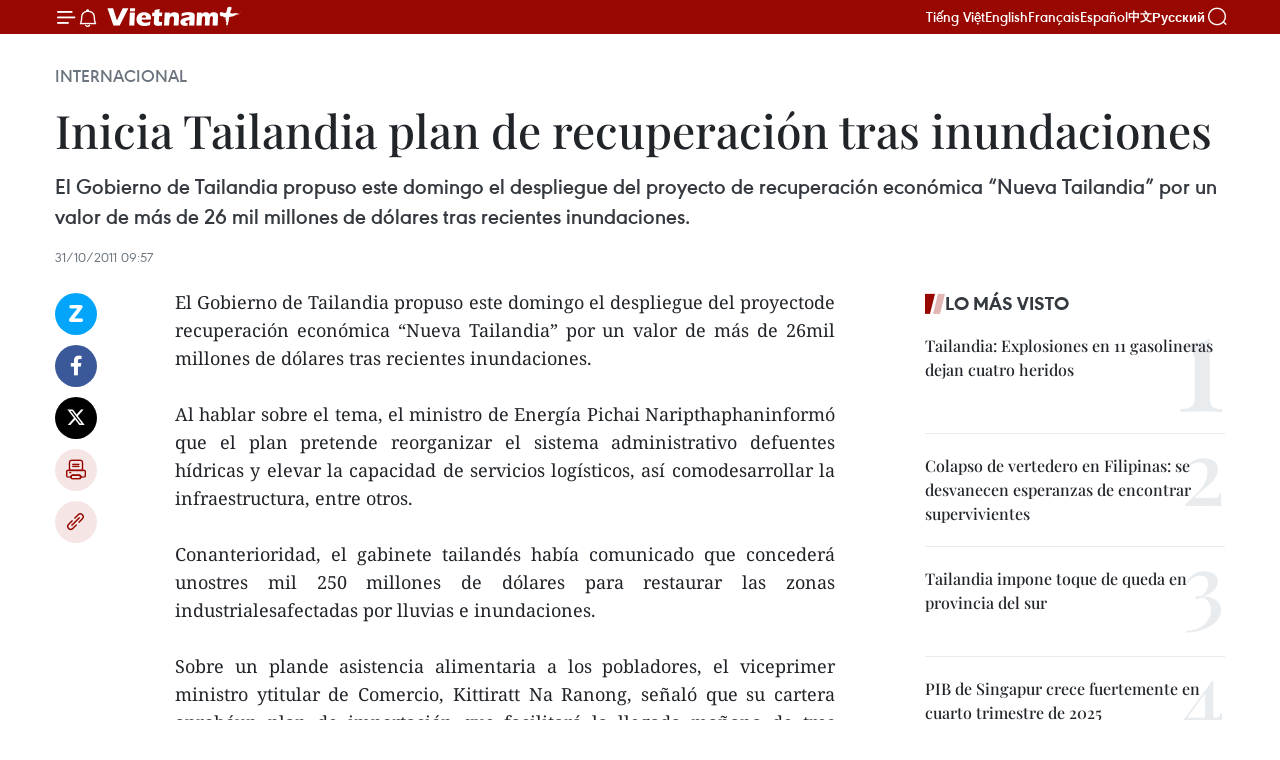

--- FILE ---
content_type: text/html;charset=utf-8
request_url: https://es.vietnamplus.vn/inicia-tailandia-plan-de-recuperacion-tras-inundaciones-post22774.vnp
body_size: 20747
content:
<!DOCTYPE html> <html lang="es" class="es"> <head> <title>Inicia Tailandia plan de recuperación tras inundaciones | Vietnam+ (VietnamPlus)</title> <meta name="description" content="El Gobierno de Tailandia propuso este domingo el despliegue del proyectode recuperación económica “Nueva Tailandia” por un valor de más de 26mil millones de dólares tras recientes inundaciones."/> <meta name="keywords" content=""/> <meta name="news_keywords" content=""/> <meta http-equiv="Content-Type" content="text/html; charset=utf-8" /> <meta http-equiv="X-UA-Compatible" content="IE=edge"/> <meta http-equiv="refresh" content="1800" /> <meta name="revisit-after" content="1 days" /> <meta name="viewport" content="width=device-width, initial-scale=1"> <meta http-equiv="content-language" content="vi" /> <meta name="format-detection" content="telephone=no"/> <meta name="format-detection" content="address=no"/> <meta name="apple-mobile-web-app-capable" content="yes"> <meta name="apple-mobile-web-app-status-bar-style" content="black"> <meta name="apple-mobile-web-app-title" content="Vietnam+ (VietnamPlus)"/> <meta name="referrer" content="no-referrer-when-downgrade"/> <link rel="shortcut icon" href="https://media.vietnamplus.vn/assets/web/styles/img/favicon.ico" type="image/x-icon" /> <link rel="preconnect" href="https://media.vietnamplus.vn"/> <link rel="dns-prefetch" href="https://media.vietnamplus.vn"/> <link rel="preconnect" href="//www.google-analytics.com" /> <link rel="preconnect" href="//www.googletagmanager.com" /> <link rel="preconnect" href="//stc.za.zaloapp.com" /> <link rel="preconnect" href="//fonts.googleapis.com" /> <link rel="preconnect" href="//pagead2.googlesyndication.com"/> <link rel="preconnect" href="//tpc.googlesyndication.com"/> <link rel="preconnect" href="//securepubads.g.doubleclick.net"/> <link rel="preconnect" href="//accounts.google.com"/> <link rel="preconnect" href="//adservice.google.com"/> <link rel="preconnect" href="//adservice.google.com.vn"/> <link rel="preconnect" href="//www.googletagservices.com"/> <link rel="preconnect" href="//partner.googleadservices.com"/> <link rel="preconnect" href="//tpc.googlesyndication.com"/> <link rel="preconnect" href="//za.zdn.vn"/> <link rel="preconnect" href="//sp.zalo.me"/> <link rel="preconnect" href="//connect.facebook.net"/> <link rel="preconnect" href="//www.facebook.com"/> <link rel="dns-prefetch" href="//www.google-analytics.com" /> <link rel="dns-prefetch" href="//www.googletagmanager.com" /> <link rel="dns-prefetch" href="//stc.za.zaloapp.com" /> <link rel="dns-prefetch" href="//fonts.googleapis.com" /> <link rel="dns-prefetch" href="//pagead2.googlesyndication.com"/> <link rel="dns-prefetch" href="//tpc.googlesyndication.com"/> <link rel="dns-prefetch" href="//securepubads.g.doubleclick.net"/> <link rel="dns-prefetch" href="//accounts.google.com"/> <link rel="dns-prefetch" href="//adservice.google.com"/> <link rel="dns-prefetch" href="//adservice.google.com.vn"/> <link rel="dns-prefetch" href="//www.googletagservices.com"/> <link rel="dns-prefetch" href="//partner.googleadservices.com"/> <link rel="dns-prefetch" href="//tpc.googlesyndication.com"/> <link rel="dns-prefetch" href="//za.zdn.vn"/> <link rel="dns-prefetch" href="//sp.zalo.me"/> <link rel="dns-prefetch" href="//connect.facebook.net"/> <link rel="dns-prefetch" href="//www.facebook.com"/> <link rel="dns-prefetch" href="//graph.facebook.com"/> <link rel="dns-prefetch" href="//static.xx.fbcdn.net"/> <link rel="dns-prefetch" href="//staticxx.facebook.com"/> <script> var cmsConfig = { domainDesktop: 'https://es.vietnamplus.vn', domainMobile: 'https://es.vietnamplus.vn', domainApi: 'https://es-api.vietnamplus.vn', domainStatic: 'https://media.vietnamplus.vn', domainLog: 'https://es-log.vietnamplus.vn', googleAnalytics: 'G\-TGHDMM2RPP', siteId: 0, pageType: 1, objectId: 22774, adsZone: 364, allowAds: true, adsLazy: true, antiAdblock: true, }; if (window.location.protocol !== 'https:' && window.location.hostname.indexOf('vietnamplus.vn') !== -1) { window.location = 'https://' + window.location.hostname + window.location.pathname + window.location.hash; } var USER_AGENT=window.navigator&&(window.navigator.userAgent||window.navigator.vendor)||window.opera||"",IS_MOBILE=/Android|webOS|iPhone|iPod|BlackBerry|Windows Phone|IEMobile|Mobile Safari|Opera Mini/i.test(USER_AGENT),IS_REDIRECT=!1;function setCookie(e,o,i){var n=new Date,i=(n.setTime(n.getTime()+24*i*60*60*1e3),"expires="+n.toUTCString());document.cookie=e+"="+o+"; "+i+";path=/;"}function getCookie(e){var o=document.cookie.indexOf(e+"="),i=o+e.length+1;return!o&&e!==document.cookie.substring(0,e.length)||-1===o?null:(-1===(e=document.cookie.indexOf(";",i))&&(e=document.cookie.length),unescape(document.cookie.substring(i,e)))}IS_MOBILE&&getCookie("isDesktop")&&(setCookie("isDesktop",1,-1),window.location=window.location.pathname.replace(".amp", ".vnp")+window.location.search,IS_REDIRECT=!0); </script> <script> if(USER_AGENT && USER_AGENT.indexOf("facebot") <= 0 && USER_AGENT.indexOf("facebookexternalhit") <= 0) { var query = ''; var hash = ''; if (window.location.search) query = window.location.search; if (window.location.hash) hash = window.location.hash; var canonicalUrl = 'https://es.vietnamplus.vn/inicia-tailandia-plan-de-recuperacion-tras-inundaciones-post22774.vnp' + query + hash ; var curUrl = decodeURIComponent(window.location.href); if(!location.port && canonicalUrl.startsWith("http") && curUrl != canonicalUrl){ window.location.replace(canonicalUrl); } } </script> <meta property="fb:pages" content="120834779440" /> <meta property="fb:app_id" content="1960985707489919" /> <meta name="author" content="Vietnam+ (VietnamPlus)" /> <meta name="copyright" content="Copyright © 2026 by Vietnam+ (VietnamPlus)" /> <meta name="RATING" content="GENERAL" /> <meta name="GENERATOR" content="Vietnam+ (VietnamPlus)" /> <meta content="Vietnam+ (VietnamPlus)" itemprop="sourceOrganization" name="source"/> <meta content="news" itemprop="genre" name="medium"/> <meta name="robots" content="noarchive, max-image-preview:large, index, follow" /> <meta name="GOOGLEBOT" content="noarchive, max-image-preview:large, index, follow" /> <link rel="canonical" href="https://es.vietnamplus.vn/inicia-tailandia-plan-de-recuperacion-tras-inundaciones-post22774.vnp" /> <meta property="og:site_name" content="Vietnam+ (VietnamPlus)"/> <meta property="og:rich_attachment" content="true"/> <meta property="og:type" content="article"/> <meta property="og:url" content="https://es.vietnamplus.vn/inicia-tailandia-plan-de-recuperacion-tras-inundaciones-post22774.vnp"/> <meta property="og:image" content="https://mediaes.vietnamplus.vn/images/70bfeb50a942ce45c8e8249230c638679cdd7491c23efd454c50511fc3de0dad3b51055f03d75a16a201291e4d04c350b33705a59b8b52ab691c4ebff4cc743b/thai.jpg.webp"/> <meta property="og:image:width" content="1200"/> <meta property="og:image:height" content="630"/> <meta property="og:title" content="Inicia Tailandia plan de recuperación tras inundaciones "/> <meta property="og:description" content="El Gobierno de Tailandia propuso este domingo el despliegue del proyectode recuperación económica “Nueva Tailandia” por un valor de más de 26mil millones de dólares tras recientes inundaciones."/> <meta name="twitter:card" value="summary"/> <meta name="twitter:url" content="https://es.vietnamplus.vn/inicia-tailandia-plan-de-recuperacion-tras-inundaciones-post22774.vnp"/> <meta name="twitter:title" content="Inicia Tailandia plan de recuperación tras inundaciones "/> <meta name="twitter:description" content="El Gobierno de Tailandia propuso este domingo el despliegue del proyectode recuperación económica “Nueva Tailandia” por un valor de más de 26mil millones de dólares tras recientes inundaciones."/> <meta name="twitter:image" content="https://mediaes.vietnamplus.vn/images/70bfeb50a942ce45c8e8249230c638679cdd7491c23efd454c50511fc3de0dad3b51055f03d75a16a201291e4d04c350b33705a59b8b52ab691c4ebff4cc743b/thai.jpg.webp"/> <meta name="twitter:site" content="@Vietnam+ (VietnamPlus)"/> <meta name="twitter:creator" content="@Vietnam+ (VietnamPlus)"/> <meta property="article:publisher" content="https://www.facebook.com/VietnamPlus" /> <meta property="article:tag" content=""/> <meta property="article:section" content="Internacional" /> <meta property="article:published_time" content="2011-10-31T16:57:00+0700"/> <meta property="article:modified_time" content="2011-10-31T17:03:59+0700"/> <script type="application/ld+json"> { "@context": "http://schema.org", "@type": "Organization", "name": "Vietnam+ (VietnamPlus)", "url": "https://es.vietnamplus.vn", "logo": "https://media.vietnamplus.vn/assets/web/styles/img/logo.png", "foundingDate": "2008", "founders": [ { "@type": "Person", "name": "Thông tấn xã Việt Nam (TTXVN)" } ], "address": [ { "@type": "PostalAddress", "streetAddress": "Số 05 Lý Thường Kiệt - Hà Nội - Việt Nam", "addressLocality": "Hà Nội City", "addressRegion": "Northeast", "postalCode": "100000", "addressCountry": "VNM" } ], "contactPoint": [ { "@type": "ContactPoint", "telephone": "+84-243-941-1349", "contactType": "customer service" }, { "@type": "ContactPoint", "telephone": "+84-243-941-1348", "contactType": "customer service" } ], "sameAs": [ "https://www.facebook.com/VietnamPlus", "https://www.tiktok.com/@vietnamplus", "https://twitter.com/vietnamplus", "https://www.youtube.com/c/BaoVietnamPlus" ] } </script> <script type="application/ld+json"> { "@context" : "https://schema.org", "@type" : "WebSite", "name": "Vietnam+ (VietnamPlus)", "url": "https://es.vietnamplus.vn", "alternateName" : "Báo điện tử VIETNAMPLUS, Cơ quan của Thông tấn xã Việt Nam (TTXVN)", "potentialAction": { "@type": "SearchAction", "target": { "@type": "EntryPoint", "urlTemplate": "https://es.vietnamplus.vn/search/?q={search_term_string}" }, "query-input": "required name=search_term_string" } } </script> <script type="application/ld+json"> { "@context":"http://schema.org", "@type":"BreadcrumbList", "itemListElement":[ { "@type":"ListItem", "position":1, "item":{ "@id":"https://es.vietnamplus.vn/internacional/", "name":"Internacional" } } ] } </script> <script type="application/ld+json"> { "@context": "http://schema.org", "@type": "NewsArticle", "mainEntityOfPage":{ "@type":"WebPage", "@id":"https://es.vietnamplus.vn/inicia-tailandia-plan-de-recuperacion-tras-inundaciones-post22774.vnp" }, "headline": "Inicia Tailandia plan de recuperación tras inundaciones", "description": "El Gobierno de Tailandia propuso este domingo el despliegue del proyectode recuperación económica “Nueva Tailandia” por un valor de más de 26mil millones de dólares tras recientes inundaciones.", "image": { "@type": "ImageObject", "url": "https://mediaes.vietnamplus.vn/images/70bfeb50a942ce45c8e8249230c638679cdd7491c23efd454c50511fc3de0dad3b51055f03d75a16a201291e4d04c350b33705a59b8b52ab691c4ebff4cc743b/thai.jpg.webp", "width" : 1200, "height" : 675 }, "datePublished": "2011-10-31T16:57:00+0700", "dateModified": "2011-10-31T17:03:59+0700", "author": { "@type": "Person", "name": "" }, "publisher": { "@type": "Organization", "name": "Vietnam+ (VietnamPlus)", "logo": { "@type": "ImageObject", "url": "https://media.vietnamplus.vn/assets/web/styles/img/logo.png" } } } </script> <link rel="preload" href="https://media.vietnamplus.vn/assets/web/styles/css/main.min-1.0.15.css" as="style"> <link rel="preload" href="https://media.vietnamplus.vn/assets/web/js/main.min-1.0.33.js" as="script"> <link rel="preload" href="https://media.vietnamplus.vn/assets/web/js/detail.min-1.0.15.js" as="script"> <link rel="preload" href="https://common.mcms.one/assets/styles/css/vietnamplus-1.0.0.css" as="style"> <link rel="stylesheet" href="https://common.mcms.one/assets/styles/css/vietnamplus-1.0.0.css"> <link id="cms-style" rel="stylesheet" href="https://media.vietnamplus.vn/assets/web/styles/css/main.min-1.0.15.css"> <style>.infographic-page { overflow-x: hidden;
}</style> <script type="text/javascript"> var _metaOgUrl = 'https://es.vietnamplus.vn/inicia-tailandia-plan-de-recuperacion-tras-inundaciones-post22774.vnp'; var page_title = document.title; var tracked_url = window.location.pathname + window.location.search + window.location.hash; var cate_path = 'internacional'; if (cate_path.length > 0) { tracked_url = "/" + cate_path + tracked_url; } </script> <script async="" src="https://www.googletagmanager.com/gtag/js?id=G-TGHDMM2RPP"></script> <script> window.dataLayer = window.dataLayer || []; function gtag(){dataLayer.push(arguments);} gtag('js', new Date()); gtag('config', 'G-TGHDMM2RPP', {page_path: tracked_url}); </script> <script>window.dataLayer = window.dataLayer || [];dataLayer.push({'pageCategory': '/internacional'});</script> <script> window.dataLayer = window.dataLayer || []; dataLayer.push({ 'event': 'Pageview', 'articleId': '22774', 'articleTitle': 'Inicia Tailandia plan de recuperación tras inundaciones ', 'articleCategory': 'Internacional', 'articleAlowAds': true, 'articleType': 'detail', 'articlePublishDate': '2011-10-31T16:57:00+0700', 'articleThumbnail': 'https://mediaes.vietnamplus.vn/images/70bfeb50a942ce45c8e8249230c638679cdd7491c23efd454c50511fc3de0dad3b51055f03d75a16a201291e4d04c350b33705a59b8b52ab691c4ebff4cc743b/thai.jpg.webp', 'articleShortUrl': 'https://es.vietnamplus.vn/inicia-tailandia-plan-de-recuperacion-tras-inundaciones-post22774.vnp', 'articleFullUrl': 'https://es.vietnamplus.vn/inicia-tailandia-plan-de-recuperacion-tras-inundaciones-post22774.vnp', }); </script> <script type='text/javascript'> gtag('event', 'article_page',{ 'articleId': '22774', 'articleTitle': 'Inicia Tailandia plan de recuperación tras inundaciones ', 'articleCategory': 'Internacional', 'articleAlowAds': true, 'articleType': 'detail', 'articlePublishDate': '2011-10-31T16:57:00+0700', 'articleThumbnail': 'https://mediaes.vietnamplus.vn/images/70bfeb50a942ce45c8e8249230c638679cdd7491c23efd454c50511fc3de0dad3b51055f03d75a16a201291e4d04c350b33705a59b8b52ab691c4ebff4cc743b/thai.jpg.webp', 'articleShortUrl': 'https://es.vietnamplus.vn/inicia-tailandia-plan-de-recuperacion-tras-inundaciones-post22774.vnp', 'articleFullUrl': 'https://es.vietnamplus.vn/inicia-tailandia-plan-de-recuperacion-tras-inundaciones-post22774.vnp', }); </script> <script>(function(w,d,s,l,i){w[l]=w[l]||[];w[l].push({'gtm.start': new Date().getTime(),event:'gtm.js'});var f=d.getElementsByTagName(s)[0], j=d.createElement(s),dl=l!='dataLayer'?'&l='+l:'';j.async=true;j.src= 'https://www.googletagmanager.com/gtm.js?id='+i+dl;f.parentNode.insertBefore(j,f); })(window,document,'script','dataLayer','GTM-5WM58F3N');</script> <script type="text/javascript"> !function(){"use strict";function e(e){var t=!(arguments.length>1&&void 0!==arguments[1])||arguments[1],c=document.createElement("script");c.src=e,t?c.type="module":(c.async=!0,c.type="text/javascript",c.setAttribute("nomodule",""));var n=document.getElementsByTagName("script")[0];n.parentNode.insertBefore(c,n)}!function(t,c){!function(t,c,n){var a,o,r;n.accountId=c,null!==(a=t.marfeel)&&void 0!==a||(t.marfeel={}),null!==(o=(r=t.marfeel).cmd)&&void 0!==o||(r.cmd=[]),t.marfeel.config=n;var i="https://sdk.mrf.io/statics";e("".concat(i,"/marfeel-sdk.js?id=").concat(c),!0),e("".concat(i,"/marfeel-sdk.es5.js?id=").concat(c),!1)}(t,c,arguments.length>2&&void 0!==arguments[2]?arguments[2]:{})}(window,2272,{} )}(); </script> <script async src="https://sp.zalo.me/plugins/sdk.js"></script> </head> <body class="detail-page"> <div id="sdaWeb_SdaMasthead" class="rennab rennab-top" data-platform="1" data-position="Web_SdaMasthead"> </div> <header class=" site-header"> <div class="sticky"> <div class="container"> <i class="ic-menu"></i> <i class="ic-bell"></i> <div id="header-news" class="pick-news hidden" data-source="header-latest-news"></div> <a class="small-logo" href="/" title="Vietnam+ (VietnamPlus)">Vietnam+ (VietnamPlus)</a> <ul class="menu"> <li> <a href="https://www.vietnamplus.vn" title="Tiếng Việt" target="_blank">Tiếng Việt</a> </li> <li> <a href="https://en.vietnamplus.vn" title="English" target="_blank" rel="nofollow">English</a> </li> <li> <a href="https://fr.vietnamplus.vn" title="Français" target="_blank" rel="nofollow">Français</a> </li> <li> <a href="https://es.vietnamplus.vn" title="Español" target="_blank" rel="nofollow">Español</a> </li> <li> <a href="https://zh.vietnamplus.vn" title="中文" target="_blank" rel="nofollow">中文</a> </li> <li> <a href="https://ru.vietnamplus.vn" title="Русский" target="_blank" rel="nofollow">Русский</a> </li> </ul> <div class="search-wrapper"> <i class="ic-search"></i> <input type="text" class="search txtsearch" placeholder="Palabra clave"> </div> </div> </div> </header> <div class="site-body"> <div id="sdaWeb_SdaBackground" class="rennab " data-platform="1" data-position="Web_SdaBackground"> </div> <div class="container"> <div class="breadcrumb breadcrumb-detail"> <h2 class="main"> <a href="https://es.vietnamplus.vn/internacional/" title="Internacional" class="active">Internacional</a> </h2> </div> <div id="sdaWeb_SdaTop" class="rennab " data-platform="1" data-position="Web_SdaTop"> </div> <div class="article"> <h1 class="article__title cms-title "> Inicia Tailandia plan de recuperación tras inundaciones </h1> <div class="article__sapo cms-desc"> El Gobierno de Tailandia propuso este domingo el despliegue del proyecto de recuperación económica “Nueva Tailandia” por un valor de más de 26 mil millones de dólares tras recientes inundaciones. </div> <div id="sdaWeb_SdaArticleAfterSapo" class="rennab " data-platform="1" data-position="Web_SdaArticleAfterSapo"> </div> <div class="article__meta"> <time class="time" datetime="2011-10-31T16:57:00+0700" data-time="1320055020" data-friendly="false">lunes, octubre 31, 2011 16:57</time> <meta class="cms-date" itemprop="datePublished" content="2011-10-31T16:57:00+0700"> </div> <div class="col"> <div class="main-col content-col"> <div class="article__body zce-content-body cms-body" itemprop="articleBody"> <div class="social-pin sticky article__social"> <a href="javascript:void(0);" class="zl zalo-share-button" title="Zalo" data-href="https://es.vietnamplus.vn/inicia-tailandia-plan-de-recuperacion-tras-inundaciones-post22774.vnp" data-oaid="4486284411240520426" data-layout="1" data-color="blue" data-customize="true">Zalo</a> <a href="javascript:void(0);" class="item fb" data-href="https://es.vietnamplus.vn/inicia-tailandia-plan-de-recuperacion-tras-inundaciones-post22774.vnp" data-rel="facebook" title="Facebook">Facebook</a> <a href="javascript:void(0);" class="item tw" data-href="https://es.vietnamplus.vn/inicia-tailandia-plan-de-recuperacion-tras-inundaciones-post22774.vnp" data-rel="twitter" title="Twitter">Twitter</a> <a href="javascript:void(0);" class="bookmark sendbookmark hidden" onclick="ME.sendBookmark(this, 22774);" data-id="22774" title="Marcador">Marcador</a> <a href="javascript:void(0);" class="print sendprint" title="Print" data-href="/print-22774.html">Imprimir</a> <a href="javascript:void(0);" class="item link" data-href="https://es.vietnamplus.vn/inicia-tailandia-plan-de-recuperacion-tras-inundaciones-post22774.vnp" data-rel="copy" title="Copy link">Copy link</a> </div> <div align="justify"> El Gobierno de Tailandia propuso este domingo el despliegue del proyectode recuperación económica “Nueva Tailandia” por un valor de más de 26mil millones de dólares tras recientes inundaciones. <br> <br> Al hablar sobre el tema, el ministro de Energía Pichai Naripthaphaninformó que el plan pretende reorganizar el sistema administrativo defuentes hídricas y elevar la capacidad de servicios logísticos, así comodesarrollar la infraestructura, entre otros. <br> <br> Conanterioridad, el gabinete tailandés había comunicado que concederá unostres mil 250 millones de dólares para restaurar las zonas industrialesafectadas por lluvias e inundaciones. <br> <br> Sobre un plande asistencia alimentaria a los pobladores, el viceprimer ministro ytitular de Comercio, Kittiratt Na Ranong, señaló que su cartera aprobóun plan de importación que facilitará la llegada mañana de tres millonesde huevos./.
</div> <div id="sdaWeb_SdaArticleAfterBody" class="rennab " data-platform="1" data-position="Web_SdaArticleAfterBody"> </div> </div> <div id="sdaWeb_SdaArticleAfterTag" class="rennab " data-platform="1" data-position="Web_SdaArticleAfterTag"> </div> <div class="wrap-social"> <div class="social-pin article__social"> <a href="javascript:void(0);" class="zl zalo-share-button" title="Zalo" data-href="https://es.vietnamplus.vn/inicia-tailandia-plan-de-recuperacion-tras-inundaciones-post22774.vnp" data-oaid="4486284411240520426" data-layout="1" data-color="blue" data-customize="true">Zalo</a> <a href="javascript:void(0);" class="item fb" data-href="https://es.vietnamplus.vn/inicia-tailandia-plan-de-recuperacion-tras-inundaciones-post22774.vnp" data-rel="facebook" title="Facebook">Facebook</a> <a href="javascript:void(0);" class="item tw" data-href="https://es.vietnamplus.vn/inicia-tailandia-plan-de-recuperacion-tras-inundaciones-post22774.vnp" data-rel="twitter" title="Twitter">Twitter</a> <a href="javascript:void(0);" class="bookmark sendbookmark hidden" onclick="ME.sendBookmark(this, 22774);" data-id="22774" title="Marcador">Marcador</a> <a href="javascript:void(0);" class="print sendprint" title="Print" data-href="/print-22774.html">Imprimir</a> <a href="javascript:void(0);" class="item link" data-href="https://es.vietnamplus.vn/inicia-tailandia-plan-de-recuperacion-tras-inundaciones-post22774.vnp" data-rel="copy" title="Copy link">Copy link</a> </div> <a href="https://news.google.com/publications/CAAqBwgKMN-18wowlLWFAw?hl=vi&gl=VN&ceid=VN%3Avi" class="google-news" target="_blank" title="Google News">Seguir VietnamPlus</a> </div> <div id="sdaWeb_SdaArticleAfterBody1" class="rennab " data-platform="1" data-position="Web_SdaArticleAfterBody1"> </div> <div id="sdaWeb_SdaArticleAfterBody2" class="rennab " data-platform="1" data-position="Web_SdaArticleAfterBody2"> </div> <div class="timeline secondary"> <h3 class="box-heading"> <a href="https://es.vietnamplus.vn/internacional/" title="Internacional" class="title"> Ver más </a> </h3> <div class="box-content content-list" data-source="recommendation-364"> <article class="story" data-id="231702"> <figure class="story__thumb"> <a class="cms-link" href="https://es.vietnamplus.vn/indonesia-ordena-el-bloqueo-de-mas-de-30000-cuentas-bancarias-vinculadas-a-juego-de-azar-post231702.vnp" title="Indonesia ordena el bloqueo de más de 30.000 cuentas bancarias vinculadas a juego de azar"> <img class="lazyload" src="[data-uri]" data-src="https://mediaes.vietnamplus.vn/images/a1af0e25a1124e034d52602711cf572e0731d50ab7d11d12b9bc1cc19949f30c1dd9ba3417279ed980ae27b36069d6a7/untitled.png.webp" data-srcset="https://mediaes.vietnamplus.vn/images/a1af0e25a1124e034d52602711cf572e0731d50ab7d11d12b9bc1cc19949f30c1dd9ba3417279ed980ae27b36069d6a7/untitled.png.webp 1x, https://mediaes.vietnamplus.vn/images/6975f8604fb2a7f29e25e1e8a6482cc70731d50ab7d11d12b9bc1cc19949f30c1dd9ba3417279ed980ae27b36069d6a7/untitled.png.webp 2x" alt="Foto ilustrada (Fuente: flexi-news)"> <noscript><img src="https://mediaes.vietnamplus.vn/images/a1af0e25a1124e034d52602711cf572e0731d50ab7d11d12b9bc1cc19949f30c1dd9ba3417279ed980ae27b36069d6a7/untitled.png.webp" srcset="https://mediaes.vietnamplus.vn/images/a1af0e25a1124e034d52602711cf572e0731d50ab7d11d12b9bc1cc19949f30c1dd9ba3417279ed980ae27b36069d6a7/untitled.png.webp 1x, https://mediaes.vietnamplus.vn/images/6975f8604fb2a7f29e25e1e8a6482cc70731d50ab7d11d12b9bc1cc19949f30c1dd9ba3417279ed980ae27b36069d6a7/untitled.png.webp 2x" alt="Foto ilustrada (Fuente: flexi-news)" class="image-fallback"></noscript> </a> </figure> <h2 class="story__heading" data-tracking="231702"> <a class=" cms-link" href="https://es.vietnamplus.vn/indonesia-ordena-el-bloqueo-de-mas-de-30000-cuentas-bancarias-vinculadas-a-juego-de-azar-post231702.vnp" title="Indonesia ordena el bloqueo de más de 30.000 cuentas bancarias vinculadas a juego de azar"> Indonesia ordena el bloqueo de más de 30.000 cuentas bancarias vinculadas a juego de azar </a> </h2> <time class="time" datetime="2026-01-27T16:02:50+0700" data-time="1769504570"> 27/01/2026 16:02 </time> <div class="story__summary story__shorten"> <p>La OJK ordenó a los bancos de Indonesia bloquear más de 30.000 cuentas sospechosas de juegos de azar en línea y reforzar la detección de transacciones ilegales.</p> </div> </article> <article class="story" data-id="231619"> <figure class="story__thumb"> <a class="cms-link" href="https://es.vietnamplus.vn/filipinas-fija-plazo-para-la-importacion-de-300000-toneladas-de-arroz-post231619.vnp" title="Filipinas fija plazo para la importación de 300.000 toneladas de arroz"> <img class="lazyload" src="[data-uri]" data-src="https://mediaes.vietnamplus.vn/images/18068d5f4d6550be0e90cb3c306a7c222a2c42aa05a2bfd04750b543df7c4965d46c7ea916189fa221afffa4fe1e0444e9a3cc962d9ba94e286d1d85f8598f12853fc8b7f58c6fb003fe6884fa30be25/9e724993266986a8648b4be445f8185f.jpg.webp" data-srcset="https://mediaes.vietnamplus.vn/images/18068d5f4d6550be0e90cb3c306a7c222a2c42aa05a2bfd04750b543df7c4965d46c7ea916189fa221afffa4fe1e0444e9a3cc962d9ba94e286d1d85f8598f12853fc8b7f58c6fb003fe6884fa30be25/9e724993266986a8648b4be445f8185f.jpg.webp 1x, https://mediaes.vietnamplus.vn/images/5600725eba817801ab1d6c99586484602a2c42aa05a2bfd04750b543df7c4965d46c7ea916189fa221afffa4fe1e0444e9a3cc962d9ba94e286d1d85f8598f12853fc8b7f58c6fb003fe6884fa30be25/9e724993266986a8648b4be445f8185f.jpg.webp 2x" alt="Foto de ilustración. (Fuente: AFP/VNA)"> <noscript><img src="https://mediaes.vietnamplus.vn/images/18068d5f4d6550be0e90cb3c306a7c222a2c42aa05a2bfd04750b543df7c4965d46c7ea916189fa221afffa4fe1e0444e9a3cc962d9ba94e286d1d85f8598f12853fc8b7f58c6fb003fe6884fa30be25/9e724993266986a8648b4be445f8185f.jpg.webp" srcset="https://mediaes.vietnamplus.vn/images/18068d5f4d6550be0e90cb3c306a7c222a2c42aa05a2bfd04750b543df7c4965d46c7ea916189fa221afffa4fe1e0444e9a3cc962d9ba94e286d1d85f8598f12853fc8b7f58c6fb003fe6884fa30be25/9e724993266986a8648b4be445f8185f.jpg.webp 1x, https://mediaes.vietnamplus.vn/images/5600725eba817801ab1d6c99586484602a2c42aa05a2bfd04750b543df7c4965d46c7ea916189fa221afffa4fe1e0444e9a3cc962d9ba94e286d1d85f8598f12853fc8b7f58c6fb003fe6884fa30be25/9e724993266986a8648b4be445f8185f.jpg.webp 2x" alt="Foto de ilustración. (Fuente: AFP/VNA)" class="image-fallback"></noscript> </a> </figure> <h2 class="story__heading" data-tracking="231619"> <a class=" cms-link" href="https://es.vietnamplus.vn/filipinas-fija-plazo-para-la-importacion-de-300000-toneladas-de-arroz-post231619.vnp" title="Filipinas fija plazo para la importación de 300.000 toneladas de arroz"> Filipinas fija plazo para la importación de 300.000 toneladas de arroz </a> </h2> <time class="time" datetime="2026-01-26T00:31:30+0700" data-time="1769362290"> 26/01/2026 00:31 </time> <div class="story__summary story__shorten"> <p>Filipinas exige que 300.000 toneladas de arroz importado lleguen antes del 28 de febrero para evitar afectar la cosecha local; envíos tardíos serán devueltos.</p> </div> </article> <article class="story" data-id="231614"> <figure class="story__thumb"> <a class="cms-link" href="https://es.vietnamplus.vn/deslizamiento-e-inundaciones-dejan-siete-muertos-y-cientos-desaparecidos-en-indonesia-post231614.vnp" title="Deslizamiento e inundaciones dejan siete muertos y cientos desaparecidos en Indonesia"> <img class="lazyload" src="[data-uri]" data-src="https://mediaes.vietnamplus.vn/images/21f6f6c8a9caf3e7a920a1cc360ad665c6351cf9e932791c8aa5bce485d72b66fa2c3415debcd36dbdf372ceb067e371e39a70570a70623b78a970c6cc1d1538/indonesia.jpg.webp" data-srcset="https://mediaes.vietnamplus.vn/images/21f6f6c8a9caf3e7a920a1cc360ad665c6351cf9e932791c8aa5bce485d72b66fa2c3415debcd36dbdf372ceb067e371e39a70570a70623b78a970c6cc1d1538/indonesia.jpg.webp 1x, https://mediaes.vietnamplus.vn/images/a95552f4682d1422d7f71166867df5e5c6351cf9e932791c8aa5bce485d72b66fa2c3415debcd36dbdf372ceb067e371e39a70570a70623b78a970c6cc1d1538/indonesia.jpg.webp 2x" alt="Una vista aérea muestra la escena de un deslizamiento de tierra en la aldea de Condong en Bandung, provincia de Java Occidental, el 7 de diciembre de 2025 (Fuente: AFP)"> <noscript><img src="https://mediaes.vietnamplus.vn/images/21f6f6c8a9caf3e7a920a1cc360ad665c6351cf9e932791c8aa5bce485d72b66fa2c3415debcd36dbdf372ceb067e371e39a70570a70623b78a970c6cc1d1538/indonesia.jpg.webp" srcset="https://mediaes.vietnamplus.vn/images/21f6f6c8a9caf3e7a920a1cc360ad665c6351cf9e932791c8aa5bce485d72b66fa2c3415debcd36dbdf372ceb067e371e39a70570a70623b78a970c6cc1d1538/indonesia.jpg.webp 1x, https://mediaes.vietnamplus.vn/images/a95552f4682d1422d7f71166867df5e5c6351cf9e932791c8aa5bce485d72b66fa2c3415debcd36dbdf372ceb067e371e39a70570a70623b78a970c6cc1d1538/indonesia.jpg.webp 2x" alt="Una vista aérea muestra la escena de un deslizamiento de tierra en la aldea de Condong en Bandung, provincia de Java Occidental, el 7 de diciembre de 2025 (Fuente: AFP)" class="image-fallback"></noscript> </a> </figure> <h2 class="story__heading" data-tracking="231614"> <a class=" cms-link" href="https://es.vietnamplus.vn/deslizamiento-e-inundaciones-dejan-siete-muertos-y-cientos-desaparecidos-en-indonesia-post231614.vnp" title="Deslizamiento e inundaciones dejan siete muertos y cientos desaparecidos en Indonesia"> Deslizamiento e inundaciones dejan siete muertos y cientos desaparecidos en Indonesia </a> </h2> <time class="time" datetime="2026-01-25T17:11:37+0700" data-time="1769335897"> 25/01/2026 17:11 </time> <div class="story__summary story__shorten"> <p>Un deslizamiento de tierra con inundaciones en Java Occidental causó al menos siete muertos y cientos de desaparecidos; continúan las labores de rescate.</p> </div> </article> <article class="story" data-id="231609"> <figure class="story__thumb"> <a class="cms-link" href="https://es.vietnamplus.vn/vietnam-participa-en-la-segunda-cumbre-budista-mundial-en-nueva-delhi-post231609.vnp" title="Vietnam participa en la segunda Cumbre Budista Mundial en Nueva Delhi"> <img class="lazyload" src="[data-uri]" data-src="https://mediaes.vietnamplus.vn/images/[base64]/vna-potal-viet-nam-dong-hanh-va-dong-gop-tich-cuc-vao-cac-dien-dan-phat-giao-toan-cau-8550191.jpg.webp" data-srcset="https://mediaes.vietnamplus.vn/images/[base64]/vna-potal-viet-nam-dong-hanh-va-dong-gop-tich-cuc-vao-cac-dien-dan-phat-giao-toan-cau-8550191.jpg.webp 1x, https://mediaes.vietnamplus.vn/images/[base64]/vna-potal-viet-nam-dong-hanh-va-dong-gop-tich-cuc-vao-cac-dien-dan-phat-giao-toan-cau-8550191.jpg.webp 2x" alt="En el evento. (Fuente: VNA)"> <noscript><img src="https://mediaes.vietnamplus.vn/images/[base64]/vna-potal-viet-nam-dong-hanh-va-dong-gop-tich-cuc-vao-cac-dien-dan-phat-giao-toan-cau-8550191.jpg.webp" srcset="https://mediaes.vietnamplus.vn/images/[base64]/vna-potal-viet-nam-dong-hanh-va-dong-gop-tich-cuc-vao-cac-dien-dan-phat-giao-toan-cau-8550191.jpg.webp 1x, https://mediaes.vietnamplus.vn/images/[base64]/vna-potal-viet-nam-dong-hanh-va-dong-gop-tich-cuc-vao-cac-dien-dan-phat-giao-toan-cau-8550191.jpg.webp 2x" alt="En el evento. (Fuente: VNA)" class="image-fallback"></noscript> </a> </figure> <h2 class="story__heading" data-tracking="231609"> <a class=" cms-link" href="https://es.vietnamplus.vn/vietnam-participa-en-la-segunda-cumbre-budista-mundial-en-nueva-delhi-post231609.vnp" title="Vietnam participa en la segunda Cumbre Budista Mundial en Nueva Delhi"> Vietnam participa en la segunda Cumbre Budista Mundial en Nueva Delhi </a> </h2> <time class="time" datetime="2026-01-25T16:04:54+0700" data-time="1769331894"> 25/01/2026 16:04 </time> <div class="story__summary story__shorten"> <p>La segunda Cumbre Budista Mundial se inauguró en Nueva Delhi con representantes de más de 40 países para promover la paz y la coexistencia armoniosa.</p> </div> </article> <article class="story" data-id="231522"> <figure class="story__thumb"> <a class="cms-link" href="https://es.vietnamplus.vn/experto-radicado-en-israel-alaba-la-politica-exterior-de-vietnam-post231522.vnp" title="Experto radicado en Israel alaba la política exterior de Vietnam"> <img class="lazyload" src="[data-uri]" data-src="https://mediaes.vietnamplus.vn/images/[base64]/vna-potal-dai-hoi-xiv-cua-dang-viet-nam-khang-dinh-uy-tin-quoc-te-huong-toi-hoa-binh-tai-trung-dong-8544638.jpg.webp" data-srcset="https://mediaes.vietnamplus.vn/images/[base64]/vna-potal-dai-hoi-xiv-cua-dang-viet-nam-khang-dinh-uy-tin-quoc-te-huong-toi-hoa-binh-tai-trung-dong-8544638.jpg.webp 1x, https://mediaes.vietnamplus.vn/images/[base64]/vna-potal-dai-hoi-xiv-cua-dang-viet-nam-khang-dinh-uy-tin-quoc-te-huong-toi-hoa-binh-tai-trung-dong-8544638.jpg.webp 2x" alt="El doctor Khaled Khalifa, presidente del Consejo Árabe de Relaciones Exteriores en Israel. (Foto: VNA)"> <noscript><img src="https://mediaes.vietnamplus.vn/images/[base64]/vna-potal-dai-hoi-xiv-cua-dang-viet-nam-khang-dinh-uy-tin-quoc-te-huong-toi-hoa-binh-tai-trung-dong-8544638.jpg.webp" srcset="https://mediaes.vietnamplus.vn/images/[base64]/vna-potal-dai-hoi-xiv-cua-dang-viet-nam-khang-dinh-uy-tin-quoc-te-huong-toi-hoa-binh-tai-trung-dong-8544638.jpg.webp 1x, https://mediaes.vietnamplus.vn/images/[base64]/vna-potal-dai-hoi-xiv-cua-dang-viet-nam-khang-dinh-uy-tin-quoc-te-huong-toi-hoa-binh-tai-trung-dong-8544638.jpg.webp 2x" alt="El doctor Khaled Khalifa, presidente del Consejo Árabe de Relaciones Exteriores en Israel. (Foto: VNA)" class="image-fallback"></noscript> </a> </figure> <h2 class="story__heading" data-tracking="231522"> <a class=" cms-link" href="https://es.vietnamplus.vn/experto-radicado-en-israel-alaba-la-politica-exterior-de-vietnam-post231522.vnp" title="Experto radicado en Israel alaba la política exterior de Vietnam"> Experto radicado en Israel alaba la política exterior de Vietnam </a> </h2> <time class="time" datetime="2026-01-22T16:49:05+0700" data-time="1769075345"> 22/01/2026 16:49 </time> <div class="story__summary story__shorten"> <p>El experto Khaled Khalifa destaca la política exterior de Vietnam en el XIV Congreso del Partido Comunista de Vietnam, resaltando su enfoque proactivo y su potencial para contribuir a la paz en el Medio Oriente a través de su experiencia en reconstrucción postbélica y diplomacia multilateral.</p> </div> </article> <div id="sdaWeb_SdaNative1" class="rennab " data-platform="1" data-position="Web_SdaNative1"> </div> <article class="story" data-id="231492"> <figure class="story__thumb"> <a class="cms-link" href="https://es.vietnamplus.vn/amro-preve-que-vietnam-lidere-el-crecimiento-del-asean3-en-2026-post231492.vnp" title="AMRO prevé que Vietnam lidere el crecimiento del ASEAN+3 en 2026"> <img class="lazyload" src="[data-uri]" data-src="https://mediaes.vietnamplus.vn/images/a1af0e25a1124e034d52602711cf572ef9f5ba404583bb3c7d48f0750b9ab38a029bb3c32bf4e0bc91bfb8cc8b6888eee39a70570a70623b78a970c6cc1d1538/tang-truong.jpg.webp" data-srcset="https://mediaes.vietnamplus.vn/images/a1af0e25a1124e034d52602711cf572ef9f5ba404583bb3c7d48f0750b9ab38a029bb3c32bf4e0bc91bfb8cc8b6888eee39a70570a70623b78a970c6cc1d1538/tang-truong.jpg.webp 1x, https://mediaes.vietnamplus.vn/images/6975f8604fb2a7f29e25e1e8a6482cc7f9f5ba404583bb3c7d48f0750b9ab38a029bb3c32bf4e0bc91bfb8cc8b6888eee39a70570a70623b78a970c6cc1d1538/tang-truong.jpg.webp 2x" alt="Foto ilustrativa (Fuente: VNA)"> <noscript><img src="https://mediaes.vietnamplus.vn/images/a1af0e25a1124e034d52602711cf572ef9f5ba404583bb3c7d48f0750b9ab38a029bb3c32bf4e0bc91bfb8cc8b6888eee39a70570a70623b78a970c6cc1d1538/tang-truong.jpg.webp" srcset="https://mediaes.vietnamplus.vn/images/a1af0e25a1124e034d52602711cf572ef9f5ba404583bb3c7d48f0750b9ab38a029bb3c32bf4e0bc91bfb8cc8b6888eee39a70570a70623b78a970c6cc1d1538/tang-truong.jpg.webp 1x, https://mediaes.vietnamplus.vn/images/6975f8604fb2a7f29e25e1e8a6482cc7f9f5ba404583bb3c7d48f0750b9ab38a029bb3c32bf4e0bc91bfb8cc8b6888eee39a70570a70623b78a970c6cc1d1538/tang-truong.jpg.webp 2x" alt="Foto ilustrativa (Fuente: VNA)" class="image-fallback"></noscript> </a> </figure> <h2 class="story__heading" data-tracking="231492"> <a class=" cms-link" href="https://es.vietnamplus.vn/amro-preve-que-vietnam-lidere-el-crecimiento-del-asean3-en-2026-post231492.vnp" title="AMRO prevé que Vietnam lidere el crecimiento del ASEAN+3 en 2026"> AMRO prevé que Vietnam lidere el crecimiento del ASEAN+3 en 2026 </a> </h2> <time class="time" datetime="2026-01-21T20:02:21+0700" data-time="1769000541"> 21/01/2026 20:02 </time> <div class="story__summary story__shorten"> <p>AMRO proyecta un crecimiento del PIB de Vietnam del 7,6 % en 2026, el más alto del ASEAN+3, impulsado por inversión y exportaciones.</p> </div> </article> <article class="story" data-id="231483"> <figure class="story__thumb"> <a class="cms-link" href="https://es.vietnamplus.vn/medios-internacionales-subrayan-importancia-del-xiv-congreso-en-la-definicion-del-rumbo-de-vietnam-post231483.vnp" title="Medios internacionales subrayan importancia del XIV Congreso en la definición del rumbo de Vietnam"> <img class="lazyload" src="[data-uri]" data-src="https://mediaes.vietnamplus.vn/images/18068d5f4d6550be0e90cb3c306a7c2254371842c58c1bd73eb8878fa94aa32b359555c8143b3a3ccf2d8fd6c969290049b8e7a6a0d5a3dcefaddffa7b3cfd2e/dai-hoi-xiv-cua-dang.jpg.webp" data-srcset="https://mediaes.vietnamplus.vn/images/18068d5f4d6550be0e90cb3c306a7c2254371842c58c1bd73eb8878fa94aa32b359555c8143b3a3ccf2d8fd6c969290049b8e7a6a0d5a3dcefaddffa7b3cfd2e/dai-hoi-xiv-cua-dang.jpg.webp 1x, https://mediaes.vietnamplus.vn/images/5600725eba817801ab1d6c995864846054371842c58c1bd73eb8878fa94aa32b359555c8143b3a3ccf2d8fd6c969290049b8e7a6a0d5a3dcefaddffa7b3cfd2e/dai-hoi-xiv-cua-dang.jpg.webp 2x" alt="Panorama de la inauguración del XIV Congreso Nacional del Partido Comunista de Vietnam. (Fuente: VNA)"> <noscript><img src="https://mediaes.vietnamplus.vn/images/18068d5f4d6550be0e90cb3c306a7c2254371842c58c1bd73eb8878fa94aa32b359555c8143b3a3ccf2d8fd6c969290049b8e7a6a0d5a3dcefaddffa7b3cfd2e/dai-hoi-xiv-cua-dang.jpg.webp" srcset="https://mediaes.vietnamplus.vn/images/18068d5f4d6550be0e90cb3c306a7c2254371842c58c1bd73eb8878fa94aa32b359555c8143b3a3ccf2d8fd6c969290049b8e7a6a0d5a3dcefaddffa7b3cfd2e/dai-hoi-xiv-cua-dang.jpg.webp 1x, https://mediaes.vietnamplus.vn/images/5600725eba817801ab1d6c995864846054371842c58c1bd73eb8878fa94aa32b359555c8143b3a3ccf2d8fd6c969290049b8e7a6a0d5a3dcefaddffa7b3cfd2e/dai-hoi-xiv-cua-dang.jpg.webp 2x" alt="Panorama de la inauguración del XIV Congreso Nacional del Partido Comunista de Vietnam. (Fuente: VNA)" class="image-fallback"></noscript> </a> </figure> <h2 class="story__heading" data-tracking="231483"> <a class=" cms-link" href="https://es.vietnamplus.vn/medios-internacionales-subrayan-importancia-del-xiv-congreso-en-la-definicion-del-rumbo-de-vietnam-post231483.vnp" title="Medios internacionales subrayan importancia del XIV Congreso en la definición del rumbo de Vietnam"> Medios internacionales subrayan importancia del XIV Congreso en la definición del rumbo de Vietnam </a> </h2> <time class="time" datetime="2026-01-21T16:47:51+0700" data-time="1768988871"> 21/01/2026 16:47 </time> <div class="story__summary story__shorten"> <p>Prensa internacional resalta que el XIV Congreso del PCV definirá la estrategia de desarrollo de Vietnam, con metas de alto crecimiento, innovación y lucha anticorrupción.</p> </div> </article> <article class="story" data-id="231477"> <figure class="story__thumb"> <a class="cms-link" href="https://es.vietnamplus.vn/xiv-congreso-del-pcv-una-inspiracion-para-los-movimientos-progresistas-a-nivel-global-post231477.vnp" title="XIV Congreso del PCV: Una inspiración para los movimientos progresistas a nivel global"> <img class="lazyload" src="[data-uri]" data-src="https://mediaes.vietnamplus.vn/images/[base64]/vna-potal-dai-hoi-dang-xiv-lien-minh-canh-ta-ecuador-dat-niem-tin-vao-vai-tro-lich-su-cua-dang-cong-san-viet-nam-8543019.jpg.webp" data-srcset="https://mediaes.vietnamplus.vn/images/[base64]/vna-potal-dai-hoi-dang-xiv-lien-minh-canh-ta-ecuador-dat-niem-tin-vao-vai-tro-lich-su-cua-dang-cong-san-viet-nam-8543019.jpg.webp 1x, https://mediaes.vietnamplus.vn/images/[base64]/vna-potal-dai-hoi-dang-xiv-lien-minh-canh-ta-ecuador-dat-niem-tin-vao-vai-tro-lich-su-cua-dang-cong-san-viet-nam-8543019.jpg.webp 2x" alt="Juan Meriguet, dirigente de la plataforma Somos Patria de Ecuador. (Fuente: VNA)"> <noscript><img src="https://mediaes.vietnamplus.vn/images/[base64]/vna-potal-dai-hoi-dang-xiv-lien-minh-canh-ta-ecuador-dat-niem-tin-vao-vai-tro-lich-su-cua-dang-cong-san-viet-nam-8543019.jpg.webp" srcset="https://mediaes.vietnamplus.vn/images/[base64]/vna-potal-dai-hoi-dang-xiv-lien-minh-canh-ta-ecuador-dat-niem-tin-vao-vai-tro-lich-su-cua-dang-cong-san-viet-nam-8543019.jpg.webp 1x, https://mediaes.vietnamplus.vn/images/[base64]/vna-potal-dai-hoi-dang-xiv-lien-minh-canh-ta-ecuador-dat-niem-tin-vao-vai-tro-lich-su-cua-dang-cong-san-viet-nam-8543019.jpg.webp 2x" alt="Juan Meriguet, dirigente de la plataforma Somos Patria de Ecuador. (Fuente: VNA)" class="image-fallback"></noscript> </a> </figure> <h2 class="story__heading" data-tracking="231477"> <a class=" cms-link" href="https://es.vietnamplus.vn/xiv-congreso-del-pcv-una-inspiracion-para-los-movimientos-progresistas-a-nivel-global-post231477.vnp" title="XIV Congreso del PCV: Una inspiración para los movimientos progresistas a nivel global"> XIV Congreso del PCV: Una inspiración para los movimientos progresistas a nivel global </a> </h2> <time class="time" datetime="2026-01-21T15:16:43+0700" data-time="1768983403"> 21/01/2026 15:16 </time> <div class="story__summary story__shorten"> <p>Juan Meriguet, dirigente de la plataforma Somos Patria de Ecuador, afirma que el XIV Congreso del PCV refuerza el papel de Vietnam como referente para los movimientos progresistas y el desarrollo soberano.</p> </div> </article> <article class="story" data-id="231474"> <figure class="story__thumb"> <a class="cms-link" href="https://es.vietnamplus.vn/prensa-cubana-destaca-liderazgo-de-partido-comunista-de-vietnam-post231474.vnp" title="Prensa cubana destaca liderazgo de Partido Comunista de Vietnam"> <img class="lazyload" src="[data-uri]" data-src="https://mediaes.vietnamplus.vn/images/18068d5f4d6550be0e90cb3c306a7c2267b960e0d0ab27ede40baeba5aba92bdfd0b4b6cff758299e4480610843b08d1/cuba-1.jpg.webp" data-srcset="https://mediaes.vietnamplus.vn/images/18068d5f4d6550be0e90cb3c306a7c2267b960e0d0ab27ede40baeba5aba92bdfd0b4b6cff758299e4480610843b08d1/cuba-1.jpg.webp 1x, https://mediaes.vietnamplus.vn/images/5600725eba817801ab1d6c995864846067b960e0d0ab27ede40baeba5aba92bdfd0b4b6cff758299e4480610843b08d1/cuba-1.jpg.webp 2x" alt="La agencia cubana de noticias ACN informa sobre el XIV Congreso del Partido Comunista de Vietnam. (Fuente: VNA)"> <noscript><img src="https://mediaes.vietnamplus.vn/images/18068d5f4d6550be0e90cb3c306a7c2267b960e0d0ab27ede40baeba5aba92bdfd0b4b6cff758299e4480610843b08d1/cuba-1.jpg.webp" srcset="https://mediaes.vietnamplus.vn/images/18068d5f4d6550be0e90cb3c306a7c2267b960e0d0ab27ede40baeba5aba92bdfd0b4b6cff758299e4480610843b08d1/cuba-1.jpg.webp 1x, https://mediaes.vietnamplus.vn/images/5600725eba817801ab1d6c995864846067b960e0d0ab27ede40baeba5aba92bdfd0b4b6cff758299e4480610843b08d1/cuba-1.jpg.webp 2x" alt="La agencia cubana de noticias ACN informa sobre el XIV Congreso del Partido Comunista de Vietnam. (Fuente: VNA)" class="image-fallback"></noscript> </a> </figure> <h2 class="story__heading" data-tracking="231474"> <a class=" cms-link" href="https://es.vietnamplus.vn/prensa-cubana-destaca-liderazgo-de-partido-comunista-de-vietnam-post231474.vnp" title="Prensa cubana destaca liderazgo de Partido Comunista de Vietnam"> Prensa cubana destaca liderazgo de Partido Comunista de Vietnam </a> </h2> <time class="time" datetime="2026-01-21T14:21:48+0700" data-time="1768980108"> 21/01/2026 14:21 </time> <div class="story__summary story__shorten"> <p>Medios cubanos destacan el XIV Congreso del PCV como clave para guiar a Vietnam hacia una nueva era de desarrollo, socialismo y prosperidad.</p> </div> </article> <article class="story" data-id="231452"> <figure class="story__thumb"> <a class="cms-link" href="https://es.vietnamplus.vn/medios-japoneses-alaban-objetivos-de-crecimiento-de-vietnam-post231452.vnp" title="Medios japoneses alaban objetivos de crecimiento de Vietnam"> <img class="lazyload" src="[data-uri]" data-src="https://mediaes.vietnamplus.vn/images/579f5cc99d17d16eff22c60e425ef1cf58e13b31002ff5b73f45422bd390e679984d71b59071d7154674309d33e36e26/nhat-20126.jpg.webp" data-srcset="https://mediaes.vietnamplus.vn/images/579f5cc99d17d16eff22c60e425ef1cf58e13b31002ff5b73f45422bd390e679984d71b59071d7154674309d33e36e26/nhat-20126.jpg.webp 1x, https://mediaes.vietnamplus.vn/images/9d94d0cbd111fef99ac6490eee3a761858e13b31002ff5b73f45422bd390e679984d71b59071d7154674309d33e36e26/nhat-20126.jpg.webp 2x" alt="Un artículo sobre el XIV Congreso Nacional del PCV publicado por Kyodo."> <noscript><img src="https://mediaes.vietnamplus.vn/images/579f5cc99d17d16eff22c60e425ef1cf58e13b31002ff5b73f45422bd390e679984d71b59071d7154674309d33e36e26/nhat-20126.jpg.webp" srcset="https://mediaes.vietnamplus.vn/images/579f5cc99d17d16eff22c60e425ef1cf58e13b31002ff5b73f45422bd390e679984d71b59071d7154674309d33e36e26/nhat-20126.jpg.webp 1x, https://mediaes.vietnamplus.vn/images/9d94d0cbd111fef99ac6490eee3a761858e13b31002ff5b73f45422bd390e679984d71b59071d7154674309d33e36e26/nhat-20126.jpg.webp 2x" alt="Un artículo sobre el XIV Congreso Nacional del PCV publicado por Kyodo." class="image-fallback"></noscript> </a> </figure> <h2 class="story__heading" data-tracking="231452"> <a class=" cms-link" href="https://es.vietnamplus.vn/medios-japoneses-alaban-objetivos-de-crecimiento-de-vietnam-post231452.vnp" title="Medios japoneses alaban objetivos de crecimiento de Vietnam"> Medios japoneses alaban objetivos de crecimiento de Vietnam </a> </h2> <time class="time" datetime="2026-01-21T09:13:01+0700" data-time="1768961581"> 21/01/2026 09:13 </time> <div class="story__summary story__shorten"> <p>Prensa japonesa resalta el XIV Congreso Nacional del Partido Comunista de Vietnam y los objetivos de crecimiento económico, reformas y política exterior del país indochino.</p> </div> </article> <article class="story" data-id="231428"> <figure class="story__thumb"> <a class="cms-link" href="https://es.vietnamplus.vn/comunidad-internacional-felicita-al-partido-comunista-de-vietnam-por-su-xiv-congreso-post231428.vnp" title="Comunidad internacional felicita al Partido Comunista de Vietnam por su XIV Congreso"> <img class="lazyload" src="[data-uri]" data-src="https://mediaes.vietnamplus.vn/images/18068d5f4d6550be0e90cb3c306a7c2254371842c58c1bd73eb8878fa94aa32b359555c8143b3a3ccf2d8fd6c969290049b8e7a6a0d5a3dcefaddffa7b3cfd2e/dai-hoi-xiv-cua-dang.jpg.webp" data-srcset="https://mediaes.vietnamplus.vn/images/18068d5f4d6550be0e90cb3c306a7c2254371842c58c1bd73eb8878fa94aa32b359555c8143b3a3ccf2d8fd6c969290049b8e7a6a0d5a3dcefaddffa7b3cfd2e/dai-hoi-xiv-cua-dang.jpg.webp 1x, https://mediaes.vietnamplus.vn/images/5600725eba817801ab1d6c995864846054371842c58c1bd73eb8878fa94aa32b359555c8143b3a3ccf2d8fd6c969290049b8e7a6a0d5a3dcefaddffa7b3cfd2e/dai-hoi-xiv-cua-dang.jpg.webp 2x" alt="Panorama de la inauguración del XIV Congreso Nacional del Partido Comunista de Vietnam. (Fuente: VNA)"> <noscript><img src="https://mediaes.vietnamplus.vn/images/18068d5f4d6550be0e90cb3c306a7c2254371842c58c1bd73eb8878fa94aa32b359555c8143b3a3ccf2d8fd6c969290049b8e7a6a0d5a3dcefaddffa7b3cfd2e/dai-hoi-xiv-cua-dang.jpg.webp" srcset="https://mediaes.vietnamplus.vn/images/18068d5f4d6550be0e90cb3c306a7c2254371842c58c1bd73eb8878fa94aa32b359555c8143b3a3ccf2d8fd6c969290049b8e7a6a0d5a3dcefaddffa7b3cfd2e/dai-hoi-xiv-cua-dang.jpg.webp 1x, https://mediaes.vietnamplus.vn/images/5600725eba817801ab1d6c995864846054371842c58c1bd73eb8878fa94aa32b359555c8143b3a3ccf2d8fd6c969290049b8e7a6a0d5a3dcefaddffa7b3cfd2e/dai-hoi-xiv-cua-dang.jpg.webp 2x" alt="Panorama de la inauguración del XIV Congreso Nacional del Partido Comunista de Vietnam. (Fuente: VNA)" class="image-fallback"></noscript> </a> </figure> <h2 class="story__heading" data-tracking="231428"> <a class=" cms-link" href="https://es.vietnamplus.vn/comunidad-internacional-felicita-al-partido-comunista-de-vietnam-por-su-xiv-congreso-post231428.vnp" title="Comunidad internacional felicita al Partido Comunista de Vietnam por su XIV Congreso"> Comunidad internacional felicita al Partido Comunista de Vietnam por su XIV Congreso </a> </h2> <time class="time" datetime="2026-01-20T16:36:23+0700" data-time="1768901783"> 20/01/2026 16:36 </time> <div class="story__summary story__shorten"> <p>Partidos políticos, organizaciones y comunidades vietnamitas en el exterior envían más de 500 mensajes de felicitación por el XIV Congreso del Partido Comunista de Vietnam y sus logros históricos.</p> </div> </article> <article class="story" data-id="231345"> <figure class="story__thumb"> <a class="cms-link" href="https://es.vietnamplus.vn/vietnam-realiza-aportes-relevantes-a-las-actividades-de-la-asean-en-mexico-post231345.vnp" title="Vietnam realiza aportes relevantes a las actividades de la ASEAN en México"> <img class="lazyload" src="[data-uri]" data-src="https://mediaes.vietnamplus.vn/images/a1af0e25a1124e034d52602711cf572e80dc2d864054463785dc285f829553607a9ee91a43d21f0a214d775fc54244485be8a5b33b6eb663dd308151e53daa57/thumbstand.jpg.webp" data-srcset="https://mediaes.vietnamplus.vn/images/a1af0e25a1124e034d52602711cf572e80dc2d864054463785dc285f829553607a9ee91a43d21f0a214d775fc54244485be8a5b33b6eb663dd308151e53daa57/thumbstand.jpg.webp 1x, https://mediaes.vietnamplus.vn/images/6975f8604fb2a7f29e25e1e8a6482cc780dc2d864054463785dc285f829553607a9ee91a43d21f0a214d775fc54244485be8a5b33b6eb663dd308151e53daa57/thumbstand.jpg.webp 2x" alt="Los embajadores del ACMC posan para una foto grupal en la ceremonia de entrega. Foto: VNA."> <noscript><img src="https://mediaes.vietnamplus.vn/images/a1af0e25a1124e034d52602711cf572e80dc2d864054463785dc285f829553607a9ee91a43d21f0a214d775fc54244485be8a5b33b6eb663dd308151e53daa57/thumbstand.jpg.webp" srcset="https://mediaes.vietnamplus.vn/images/a1af0e25a1124e034d52602711cf572e80dc2d864054463785dc285f829553607a9ee91a43d21f0a214d775fc54244485be8a5b33b6eb663dd308151e53daa57/thumbstand.jpg.webp 1x, https://mediaes.vietnamplus.vn/images/6975f8604fb2a7f29e25e1e8a6482cc780dc2d864054463785dc285f829553607a9ee91a43d21f0a214d775fc54244485be8a5b33b6eb663dd308151e53daa57/thumbstand.jpg.webp 2x" alt="Los embajadores del ACMC posan para una foto grupal en la ceremonia de entrega. Foto: VNA." class="image-fallback"></noscript> </a> </figure> <h2 class="story__heading" data-tracking="231345"> <a class=" cms-link" href="https://es.vietnamplus.vn/vietnam-realiza-aportes-relevantes-a-las-actividades-de-la-asean-en-mexico-post231345.vnp" title="Vietnam realiza aportes relevantes a las actividades de la ASEAN en México"> Vietnam realiza aportes relevantes a las actividades de la ASEAN en México </a> </h2> <time class="time" datetime="2026-01-18T16:09:25+0700" data-time="1768727365"> 18/01/2026 16:09 </time> <div class="story__summary story__shorten"> <p>Vietnam concluye con éxito su presidencia del Comité de la ASEAN en México, fortaleciendo la cooperación y la visibilidad del bloque en el país.</p> </div> </article> <article class="story" data-id="231313"> <figure class="story__thumb"> <a class="cms-link" href="https://es.vietnamplus.vn/asean-adopta-declaracion-de-hanoi-sobre-cooperacion-digital-post231313.vnp" title="ASEAN adopta Declaración de Hanoi sobre cooperación digital"> <img class="lazyload" src="[data-uri]" data-src="https://mediaes.vietnamplus.vn/images/[base64]/vna-potal-be-mac-hoi-nghi-bo-truong-so-asean-lan-thu-6-8534216.jpg.webp" data-srcset="https://mediaes.vietnamplus.vn/images/[base64]/vna-potal-be-mac-hoi-nghi-bo-truong-so-asean-lan-thu-6-8534216.jpg.webp 1x, https://mediaes.vietnamplus.vn/images/[base64]/vna-potal-be-mac-hoi-nghi-bo-truong-so-asean-lan-thu-6-8534216.jpg.webp 2x" alt="Los delegados ofician la ceremonia de clausura del evento (Foto: VNA)"> <noscript><img src="https://mediaes.vietnamplus.vn/images/[base64]/vna-potal-be-mac-hoi-nghi-bo-truong-so-asean-lan-thu-6-8534216.jpg.webp" srcset="https://mediaes.vietnamplus.vn/images/[base64]/vna-potal-be-mac-hoi-nghi-bo-truong-so-asean-lan-thu-6-8534216.jpg.webp 1x, https://mediaes.vietnamplus.vn/images/[base64]/vna-potal-be-mac-hoi-nghi-bo-truong-so-asean-lan-thu-6-8534216.jpg.webp 2x" alt="Los delegados ofician la ceremonia de clausura del evento (Foto: VNA)" class="image-fallback"></noscript> </a> </figure> <h2 class="story__heading" data-tracking="231313"> <a class=" cms-link" href="https://es.vietnamplus.vn/asean-adopta-declaracion-de-hanoi-sobre-cooperacion-digital-post231313.vnp" title="ASEAN adopta Declaración de Hanoi sobre cooperación digital"> ASEAN adopta Declaración de Hanoi sobre cooperación digital </a> </h2> <time class="time" datetime="2026-01-16T20:08:23+0700" data-time="1768568903"> 16/01/2026 20:08 </time> <div class="story__summary story__shorten"> <p>La ASEAN aprobó la Declaración de Hanoi en la VI Conferencia de Ministros Digitales de la ASEAN (ADGMIN 2026), fijando la hoja de ruta para la transformación digital inclusiva y la inteligencia artificial.</p> </div> </article> <article class="story" data-id="231286"> <figure class="story__thumb"> <a class="cms-link" href="https://es.vietnamplus.vn/vietnam-gana-tres-galardones-en-premios-digitales-de-asean-2026-post231286.vnp" title="Vietnam gana tres galardones en Premios Digitales de ASEAN 2026"> <img class="lazyload" src="[data-uri]" data-src="https://mediaes.vietnamplus.vn/images/[base64]/he-sinh-thai-giao-thong-thong-minh-elcom-its-duoc-trao-giai-dong-o-hang-muc-san-pham-so-danh-cho-khu-vuc-cong.jpg.webp" data-srcset="https://mediaes.vietnamplus.vn/images/[base64]/he-sinh-thai-giao-thong-thong-minh-elcom-its-duoc-trao-giai-dong-o-hang-muc-san-pham-so-danh-cho-khu-vuc-cong.jpg.webp 1x, https://mediaes.vietnamplus.vn/images/[base64]/he-sinh-thai-giao-thong-thong-minh-elcom-its-duoc-trao-giai-dong-o-hang-muc-san-pham-so-danh-cho-khu-vuc-cong.jpg.webp 2x" alt="En el acto de entrega de premios. (Fuente: VNA)"> <noscript><img src="https://mediaes.vietnamplus.vn/images/[base64]/he-sinh-thai-giao-thong-thong-minh-elcom-its-duoc-trao-giai-dong-o-hang-muc-san-pham-so-danh-cho-khu-vuc-cong.jpg.webp" srcset="https://mediaes.vietnamplus.vn/images/[base64]/he-sinh-thai-giao-thong-thong-minh-elcom-its-duoc-trao-giai-dong-o-hang-muc-san-pham-so-danh-cho-khu-vuc-cong.jpg.webp 1x, https://mediaes.vietnamplus.vn/images/[base64]/he-sinh-thai-giao-thong-thong-minh-elcom-its-duoc-trao-giai-dong-o-hang-muc-san-pham-so-danh-cho-khu-vuc-cong.jpg.webp 2x" alt="En el acto de entrega de premios. (Fuente: VNA)" class="image-fallback"></noscript> </a> </figure> <h2 class="story__heading" data-tracking="231286"> <a class=" cms-link" href="https://es.vietnamplus.vn/vietnam-gana-tres-galardones-en-premios-digitales-de-asean-2026-post231286.vnp" title="Vietnam gana tres galardones en Premios Digitales de ASEAN 2026"> Vietnam gana tres galardones en Premios Digitales de ASEAN 2026 </a> </h2> <time class="time" datetime="2026-01-16T14:53:59+0700" data-time="1768550039"> 16/01/2026 14:53 </time> <div class="story__summary story__shorten"> <p>Tres soluciones tecnológicas vietnamitas fueron galardonadas en los Premios Digitales de la ASEAN 2026 (ADA), celebrados en Hanoi el 15 de enero, en el marco de la sexta Reunión de Ministros Digitales de la ASEAN (ADGMIN-6).</p> </div> </article> <article class="story" data-id="231250"> <figure class="story__thumb"> <a class="cms-link" href="https://es.vietnamplus.vn/tailandia-recurre-a-la-lluvia-artificial-para-combatir-contaminacion-por-polvo-fino-post231250.vnp" title="Tailandia recurre a la lluvia artificial para combatir contaminación por polvo fino"> <img class="lazyload" src="[data-uri]" data-src="https://mediaes.vietnamplus.vn/images/579f5cc99d17d16eff22c60e425ef1cf60f036e97fc2d875b21b5fbb529272cd4ae6a0bd99a9f50f5de50e849546396b02fbe6ea1ec61c79a44e016eec73a3e3e39a70570a70623b78a970c6cc1d1538/thai-lan-bui-min-10072025-01.jpg.webp" data-srcset="https://mediaes.vietnamplus.vn/images/579f5cc99d17d16eff22c60e425ef1cf60f036e97fc2d875b21b5fbb529272cd4ae6a0bd99a9f50f5de50e849546396b02fbe6ea1ec61c79a44e016eec73a3e3e39a70570a70623b78a970c6cc1d1538/thai-lan-bui-min-10072025-01.jpg.webp 1x, https://mediaes.vietnamplus.vn/images/9d94d0cbd111fef99ac6490eee3a761860f036e97fc2d875b21b5fbb529272cd4ae6a0bd99a9f50f5de50e849546396b02fbe6ea1ec61c79a44e016eec73a3e3e39a70570a70623b78a970c6cc1d1538/thai-lan-bui-min-10072025-01.jpg.webp 2x" alt="La contaminación cubre Bangkok, Tailandia. (Foto: Xinhua/VNA)"> <noscript><img src="https://mediaes.vietnamplus.vn/images/579f5cc99d17d16eff22c60e425ef1cf60f036e97fc2d875b21b5fbb529272cd4ae6a0bd99a9f50f5de50e849546396b02fbe6ea1ec61c79a44e016eec73a3e3e39a70570a70623b78a970c6cc1d1538/thai-lan-bui-min-10072025-01.jpg.webp" srcset="https://mediaes.vietnamplus.vn/images/579f5cc99d17d16eff22c60e425ef1cf60f036e97fc2d875b21b5fbb529272cd4ae6a0bd99a9f50f5de50e849546396b02fbe6ea1ec61c79a44e016eec73a3e3e39a70570a70623b78a970c6cc1d1538/thai-lan-bui-min-10072025-01.jpg.webp 1x, https://mediaes.vietnamplus.vn/images/9d94d0cbd111fef99ac6490eee3a761860f036e97fc2d875b21b5fbb529272cd4ae6a0bd99a9f50f5de50e849546396b02fbe6ea1ec61c79a44e016eec73a3e3e39a70570a70623b78a970c6cc1d1538/thai-lan-bui-min-10072025-01.jpg.webp 2x" alt="La contaminación cubre Bangkok, Tailandia. (Foto: Xinhua/VNA)" class="image-fallback"></noscript> </a> </figure> <h2 class="story__heading" data-tracking="231250"> <a class=" cms-link" href="https://es.vietnamplus.vn/tailandia-recurre-a-la-lluvia-artificial-para-combatir-contaminacion-por-polvo-fino-post231250.vnp" title="Tailandia recurre a la lluvia artificial para combatir contaminación por polvo fino"> Tailandia recurre a la lluvia artificial para combatir contaminación por polvo fino </a> </h2> <time class="time" datetime="2026-01-15T16:39:17+0700" data-time="1768469957"> 15/01/2026 16:39 </time> <div class="story__summary story__shorten"> <p>Tailandia lanzó vuelos de siembra de nubes y hielo seco para dispersar PM2.5 ante niveles peligrosos de contaminación del aire en Bangkok y otras regiones.</p> </div> </article> <article class="story" data-id="231240"> <figure class="story__thumb"> <a class="cms-link" href="https://es.vietnamplus.vn/nuevo-colapso-de-grua-en-tailandia-deja-dos-muertos-post231240.vnp" title="Nuevo colapso de grúa en Tailandia deja dos muertos"> <img class="lazyload" src="[data-uri]" data-src="https://mediaes.vietnamplus.vn/images/579f5cc99d17d16eff22c60e425ef1cf001a8596b3c010c55954f44ac1d8abd7cf5ddcfc608bef5c6ac35048dbaee2b0c34bdaab46437e5e214af2c324159b0cd9ba6e0e50c9e92f6c55449e55d83655/another-crane-collapses-in-thailand.jpg.webp" data-srcset="https://mediaes.vietnamplus.vn/images/579f5cc99d17d16eff22c60e425ef1cf001a8596b3c010c55954f44ac1d8abd7cf5ddcfc608bef5c6ac35048dbaee2b0c34bdaab46437e5e214af2c324159b0cd9ba6e0e50c9e92f6c55449e55d83655/another-crane-collapses-in-thailand.jpg.webp 1x, https://mediaes.vietnamplus.vn/images/9d94d0cbd111fef99ac6490eee3a7618001a8596b3c010c55954f44ac1d8abd7cf5ddcfc608bef5c6ac35048dbaee2b0c34bdaab46437e5e214af2c324159b0cd9ba6e0e50c9e92f6c55449e55d83655/another-crane-collapses-in-thailand.jpg.webp 2x" alt="Escena del derrumbe en la provincia de Samut Sakhon, Tailandia, el 15 de enero de 2026. (Foto: Xinhua/VNA)"> <noscript><img src="https://mediaes.vietnamplus.vn/images/579f5cc99d17d16eff22c60e425ef1cf001a8596b3c010c55954f44ac1d8abd7cf5ddcfc608bef5c6ac35048dbaee2b0c34bdaab46437e5e214af2c324159b0cd9ba6e0e50c9e92f6c55449e55d83655/another-crane-collapses-in-thailand.jpg.webp" srcset="https://mediaes.vietnamplus.vn/images/579f5cc99d17d16eff22c60e425ef1cf001a8596b3c010c55954f44ac1d8abd7cf5ddcfc608bef5c6ac35048dbaee2b0c34bdaab46437e5e214af2c324159b0cd9ba6e0e50c9e92f6c55449e55d83655/another-crane-collapses-in-thailand.jpg.webp 1x, https://mediaes.vietnamplus.vn/images/9d94d0cbd111fef99ac6490eee3a7618001a8596b3c010c55954f44ac1d8abd7cf5ddcfc608bef5c6ac35048dbaee2b0c34bdaab46437e5e214af2c324159b0cd9ba6e0e50c9e92f6c55449e55d83655/another-crane-collapses-in-thailand.jpg.webp 2x" alt="Escena del derrumbe en la provincia de Samut Sakhon, Tailandia, el 15 de enero de 2026. (Foto: Xinhua/VNA)" class="image-fallback"></noscript> </a> </figure> <h2 class="story__heading" data-tracking="231240"> <a class=" cms-link" href="https://es.vietnamplus.vn/nuevo-colapso-de-grua-en-tailandia-deja-dos-muertos-post231240.vnp" title="Nuevo colapso de grúa en Tailandia deja dos muertos"> Nuevo colapso de grúa en Tailandia deja dos muertos </a> </h2> <time class="time" datetime="2026-01-15T15:33:11+0700" data-time="1768465991"> 15/01/2026 15:33 </time> <div class="story__summary story__shorten"> <p>Una grúa colapsó en Samut Sakhon, Tailandia, causando dos muertes. El accidente se suma a recientes incidentes mortales en proyectos de construcción del país.</p> </div> </article> <article class="story" data-id="231237"> <figure class="story__thumb"> <a class="cms-link" href="https://es.vietnamplus.vn/primer-ministro-de-camboya-declara-ofensiva-contra-las-estafas-ciberneticas-post231237.vnp" title="Primer ministro de Camboya declara ofensiva contra las estafas cibernéticas"> <img class="lazyload" src="[data-uri]" data-src="https://mediaes.vietnamplus.vn/images/579f5cc99d17d16eff22c60e425ef1cf1f4a65e0ca6d966e02f3fadfef2d183b853fc8b7f58c6fb003fe6884fa30be25/ht.jpg.webp" data-srcset="https://mediaes.vietnamplus.vn/images/579f5cc99d17d16eff22c60e425ef1cf1f4a65e0ca6d966e02f3fadfef2d183b853fc8b7f58c6fb003fe6884fa30be25/ht.jpg.webp 1x, https://mediaes.vietnamplus.vn/images/9d94d0cbd111fef99ac6490eee3a76181f4a65e0ca6d966e02f3fadfef2d183b853fc8b7f58c6fb003fe6884fa30be25/ht.jpg.webp 2x" alt="El primer ministro camboyano, Hun Manet (Foto: Xinhua/VNA)"> <noscript><img src="https://mediaes.vietnamplus.vn/images/579f5cc99d17d16eff22c60e425ef1cf1f4a65e0ca6d966e02f3fadfef2d183b853fc8b7f58c6fb003fe6884fa30be25/ht.jpg.webp" srcset="https://mediaes.vietnamplus.vn/images/579f5cc99d17d16eff22c60e425ef1cf1f4a65e0ca6d966e02f3fadfef2d183b853fc8b7f58c6fb003fe6884fa30be25/ht.jpg.webp 1x, https://mediaes.vietnamplus.vn/images/9d94d0cbd111fef99ac6490eee3a76181f4a65e0ca6d966e02f3fadfef2d183b853fc8b7f58c6fb003fe6884fa30be25/ht.jpg.webp 2x" alt="El primer ministro camboyano, Hun Manet (Foto: Xinhua/VNA)" class="image-fallback"></noscript> </a> </figure> <h2 class="story__heading" data-tracking="231237"> <a class=" cms-link" href="https://es.vietnamplus.vn/primer-ministro-de-camboya-declara-ofensiva-contra-las-estafas-ciberneticas-post231237.vnp" title="Primer ministro de Camboya declara ofensiva contra las estafas cibernéticas"> Primer ministro de Camboya declara ofensiva contra las estafas cibernéticas </a> </h2> <time class="time" datetime="2026-01-15T15:09:59+0700" data-time="1768464599"> 15/01/2026 15:09 </time> <div class="story__summary story__shorten"> <p>El primer ministro de Camboya, Hun Manet, afirmó que combatir las estafas cibernéticas es una tarea clave de su Gobierno para garantizar la seguridad social y la imagen del país.</p> </div> </article> <article class="story" data-id="231208"> <figure class="story__thumb"> <a class="cms-link" href="https://es.vietnamplus.vn/tailandia-derrumbe-de-grua-sobre-tren-de-pasajeros-deja-al-menos-22-muertos-post231208.vnp" title="Tailandia: Derrumbe de grúa sobre tren de pasajeros deja al menos 22 muertos"> <img class="lazyload" src="[data-uri]" data-src="https://mediaes.vietnamplus.vn/images/08d6e2591940e2cafa2768324419a3950d78ad1923de757fcdafffd4aa789c9a87d1bac286a7876a827a8b10e2b30a31fd27259987eedd53b864c6e1a00fc47b5be8a5b33b6eb663dd308151e53daa57/tai-nan-duong-sat-thai-lan.jpg.webp" data-srcset="https://mediaes.vietnamplus.vn/images/08d6e2591940e2cafa2768324419a3950d78ad1923de757fcdafffd4aa789c9a87d1bac286a7876a827a8b10e2b30a31fd27259987eedd53b864c6e1a00fc47b5be8a5b33b6eb663dd308151e53daa57/tai-nan-duong-sat-thai-lan.jpg.webp 1x, https://mediaes.vietnamplus.vn/images/3973adb3d112c9d066e2764ecec202f10d78ad1923de757fcdafffd4aa789c9a87d1bac286a7876a827a8b10e2b30a31fd27259987eedd53b864c6e1a00fc47b5be8a5b33b6eb663dd308151e53daa57/tai-nan-duong-sat-thai-lan.jpg.webp 2x" alt="En el escenario del accidente (Fuente: Bomberos y Rescate de Tailandia)"> <noscript><img src="https://mediaes.vietnamplus.vn/images/08d6e2591940e2cafa2768324419a3950d78ad1923de757fcdafffd4aa789c9a87d1bac286a7876a827a8b10e2b30a31fd27259987eedd53b864c6e1a00fc47b5be8a5b33b6eb663dd308151e53daa57/tai-nan-duong-sat-thai-lan.jpg.webp" srcset="https://mediaes.vietnamplus.vn/images/08d6e2591940e2cafa2768324419a3950d78ad1923de757fcdafffd4aa789c9a87d1bac286a7876a827a8b10e2b30a31fd27259987eedd53b864c6e1a00fc47b5be8a5b33b6eb663dd308151e53daa57/tai-nan-duong-sat-thai-lan.jpg.webp 1x, https://mediaes.vietnamplus.vn/images/3973adb3d112c9d066e2764ecec202f10d78ad1923de757fcdafffd4aa789c9a87d1bac286a7876a827a8b10e2b30a31fd27259987eedd53b864c6e1a00fc47b5be8a5b33b6eb663dd308151e53daa57/tai-nan-duong-sat-thai-lan.jpg.webp 2x" alt="En el escenario del accidente (Fuente: Bomberos y Rescate de Tailandia)" class="image-fallback"></noscript> </a> </figure> <h2 class="story__heading" data-tracking="231208"> <a class=" cms-link" href="https://es.vietnamplus.vn/tailandia-derrumbe-de-grua-sobre-tren-de-pasajeros-deja-al-menos-22-muertos-post231208.vnp" title="Tailandia: Derrumbe de grúa sobre tren de pasajeros deja al menos 22 muertos"> Tailandia: Derrumbe de grúa sobre tren de pasajeros deja al menos 22 muertos </a> </h2> <time class="time" datetime="2026-01-14T16:56:55+0700" data-time="1768384615"> 14/01/2026 16:56 </time> <div class="story__summary story__shorten"> <p>Un trágico accidente ferroviario ocurrió este 14 de enero en el distrito de Sikhio, en la provincia de Nakhon Ratchasima, noreste de Tailandia, dejando al menos 22 muertos y unos 55 heridos.</p> </div> </article> <article class="story" data-id="231155"> <figure class="story__thumb"> <a class="cms-link" href="https://es.vietnamplus.vn/refineria-de-petroleo-mas-grande-de-indonesia-entra-en-funcionamiento-post231155.vnp" title="Refinería de petróleo más grande de Indonesia entra en funcionamiento"> <img class="lazyload" src="[data-uri]" data-src="https://mediaes.vietnamplus.vn/images/a1af0e25a1124e034d52602711cf572e81656df317b2892e6a37abdf58e8b4bd4a742832e6eaf5771047d4a377f46d47dbf4f76d0fec49e9f83a3613c76bbde5/untitled-9611.png.webp" data-srcset="https://mediaes.vietnamplus.vn/images/a1af0e25a1124e034d52602711cf572e81656df317b2892e6a37abdf58e8b4bd4a742832e6eaf5771047d4a377f46d47dbf4f76d0fec49e9f83a3613c76bbde5/untitled-9611.png.webp 1x, https://mediaes.vietnamplus.vn/images/6975f8604fb2a7f29e25e1e8a6482cc781656df317b2892e6a37abdf58e8b4bd4a742832e6eaf5771047d4a377f46d47dbf4f76d0fec49e9f83a3613c76bbde5/untitled-9611.png.webp 2x" alt="Refinería de petróleo más grande de Indonesia entra en funcionamiento"> <noscript><img src="https://mediaes.vietnamplus.vn/images/a1af0e25a1124e034d52602711cf572e81656df317b2892e6a37abdf58e8b4bd4a742832e6eaf5771047d4a377f46d47dbf4f76d0fec49e9f83a3613c76bbde5/untitled-9611.png.webp" srcset="https://mediaes.vietnamplus.vn/images/a1af0e25a1124e034d52602711cf572e81656df317b2892e6a37abdf58e8b4bd4a742832e6eaf5771047d4a377f46d47dbf4f76d0fec49e9f83a3613c76bbde5/untitled-9611.png.webp 1x, https://mediaes.vietnamplus.vn/images/6975f8604fb2a7f29e25e1e8a6482cc781656df317b2892e6a37abdf58e8b4bd4a742832e6eaf5771047d4a377f46d47dbf4f76d0fec49e9f83a3613c76bbde5/untitled-9611.png.webp 2x" alt="Refinería de petróleo más grande de Indonesia entra en funcionamiento" class="image-fallback"></noscript> </a> </figure> <h2 class="story__heading" data-tracking="231155"> <a class=" cms-link" href="https://es.vietnamplus.vn/refineria-de-petroleo-mas-grande-de-indonesia-entra-en-funcionamiento-post231155.vnp" title="Refinería de petróleo más grande de Indonesia entra en funcionamiento"> Refinería de petróleo más grande de Indonesia entra en funcionamiento </a> </h2> <time class="time" datetime="2026-01-13T16:31:39+0700" data-time="1768296699"> 13/01/2026 16:31 </time> <div class="story__summary story__shorten"> <p>El presidente Prabowo Subianto inaugura la refinería de Balikpapan, la más grande de Indonesia, con capacidad de 360.000 barriles diarios</p> </div> </article> <article class="story" data-id="231107"> <figure class="story__thumb"> <a class="cms-link" href="https://es.vietnamplus.vn/indonesia-desarrolla-ecosistema-de-energia-limpia-para-su-nueva-capital-post231107.vnp" title="Indonesia desarrolla ecosistema de energía limpia para su nueva capital"> <img class="lazyload" src="[data-uri]" data-src="https://mediaes.vietnamplus.vn/images/10b35e7ea1400aaa9dc54a12ae7fa3dc1a19abc6e40c340d46c2dedc087091ce95d26f4a16b2cec4616394e147673a048c1e33d9953be3faa368f6bf4dccef2adbf4f76d0fec49e9f83a3613c76bbde5/indo-1645567886028986991545.jpg.webp" data-srcset="https://mediaes.vietnamplus.vn/images/10b35e7ea1400aaa9dc54a12ae7fa3dc1a19abc6e40c340d46c2dedc087091ce95d26f4a16b2cec4616394e147673a048c1e33d9953be3faa368f6bf4dccef2adbf4f76d0fec49e9f83a3613c76bbde5/indo-1645567886028986991545.jpg.webp 1x, https://mediaes.vietnamplus.vn/images/5aea9544c4e23fb9a0759c3a0d478a6b1a19abc6e40c340d46c2dedc087091ce95d26f4a16b2cec4616394e147673a048c1e33d9953be3faa368f6bf4dccef2adbf4f76d0fec49e9f83a3613c76bbde5/indo-1645567886028986991545.jpg.webp 2x" alt="Indonesia desarrolla ecosistema de energía limpia para su nueva capital (Foto: internet)"> <noscript><img src="https://mediaes.vietnamplus.vn/images/10b35e7ea1400aaa9dc54a12ae7fa3dc1a19abc6e40c340d46c2dedc087091ce95d26f4a16b2cec4616394e147673a048c1e33d9953be3faa368f6bf4dccef2adbf4f76d0fec49e9f83a3613c76bbde5/indo-1645567886028986991545.jpg.webp" srcset="https://mediaes.vietnamplus.vn/images/10b35e7ea1400aaa9dc54a12ae7fa3dc1a19abc6e40c340d46c2dedc087091ce95d26f4a16b2cec4616394e147673a048c1e33d9953be3faa368f6bf4dccef2adbf4f76d0fec49e9f83a3613c76bbde5/indo-1645567886028986991545.jpg.webp 1x, https://mediaes.vietnamplus.vn/images/5aea9544c4e23fb9a0759c3a0d478a6b1a19abc6e40c340d46c2dedc087091ce95d26f4a16b2cec4616394e147673a048c1e33d9953be3faa368f6bf4dccef2adbf4f76d0fec49e9f83a3613c76bbde5/indo-1645567886028986991545.jpg.webp 2x" alt="Indonesia desarrolla ecosistema de energía limpia para su nueva capital (Foto: internet)" class="image-fallback"></noscript> </a> </figure> <h2 class="story__heading" data-tracking="231107"> <a class=" cms-link" href="https://es.vietnamplus.vn/indonesia-desarrolla-ecosistema-de-energia-limpia-para-su-nueva-capital-post231107.vnp" title="Indonesia desarrolla ecosistema de energía limpia para su nueva capital"> Indonesia desarrolla ecosistema de energía limpia para su nueva capital </a> </h2> <time class="time" datetime="2026-01-12T15:21:39+0700" data-time="1768206099"> 12/01/2026 15:21 </time> <div class="story__summary story__shorten"> <p>La Autoridad de la nueva capital de Indonesia, Nusantara, y la empresa estatal de energía Pertamina acordaron cooperar en la construcción de un ecosistema de energía limpia en urbe, ubicada en Kalimantán Oriental.</p> </div> </article> </div> <button type="button" class="more-news control__loadmore" data-page="1" data-zone="364" data-type="zone" data-layout="recommend">Descargar</button> </div> </div> <div class="sub-col sidebar-right"> <div id="sidebar-top-1"> <div id="sdaWeb_SdaRightTop1" class="rennab " data-platform="1" data-position="Web_SdaRightTop1"> </div> <div id="sdaWeb_SdaRightTop2" class="rennab " data-platform="1" data-position="Web_SdaRightTop2"> </div> <div class="most-viewed fyi-position"> <h3 class="box-heading"> <a class="title" href="/mostread.vnp" title="Lo más visto">Lo más visto</a> </h3> <div class="box-content" data-source="mostread-news"> <article class="story"> <h2 class="story__heading" data-tracking="231078"> <a class=" cms-link" href="https://es.vietnamplus.vn/tailandia-explosiones-en-11-gasolineras-dejan-cuatro-heridos-post231078.vnp" title="Tailandia: Explosiones en 11 gasolineras dejan cuatro heridos"> Tailandia: Explosiones en 11 gasolineras dejan cuatro heridos </a> </h2> </article> <article class="story"> <h2 class="story__heading" data-tracking="231106"> <a class=" cms-link" href="https://es.vietnamplus.vn/colapso-de-vertedero-en-filipinas-se-desvanecen-esperanzas-de-encontrar-supervivientes-post231106.vnp" title="Colapso de vertedero en Filipinas: se desvanecen esperanzas de encontrar supervivientes "> Colapso de vertedero en Filipinas: se desvanecen esperanzas de encontrar supervivientes </a> </h2> </article> <article class="story"> <h2 class="story__heading" data-tracking="231099"> <a class=" cms-link" href="https://es.vietnamplus.vn/tailandia-impone-toque-de-queda-en-provincia-del-sur-post231099.vnp" title="Tailandia impone toque de queda en provincia del sur"> Tailandia impone toque de queda en provincia del sur </a> </h2> </article> <article class="story"> <h2 class="story__heading" data-tracking="230804"> <a class=" cms-link" href="https://es.vietnamplus.vn/pib-de-singapur-crece-fuertemente-en-cuarto-trimestre-de-2025-post230804.vnp" title="PIB de Singapur crece fuertemente en cuarto trimestre de 2025"> PIB de Singapur crece fuertemente en cuarto trimestre de 2025 </a> </h2> </article> <article class="story"> <h2 class="story__heading" data-tracking="231208"> <a class=" cms-link" href="https://es.vietnamplus.vn/tailandia-derrumbe-de-grua-sobre-tren-de-pasajeros-deja-al-menos-22-muertos-post231208.vnp" title="Tailandia: Derrumbe de grúa sobre tren de pasajeros deja al menos 22 muertos"> Tailandia: Derrumbe de grúa sobre tren de pasajeros deja al menos 22 muertos </a> </h2> </article> </div> </div> <div id="sdaWeb_SdaRight1" class="rennab " data-platform="1" data-position="Web_SdaRight1"> </div> <div class="box-infographic fyi-position"> <h3 class="box-heading"> <a class="title" href="https://es.vietnamplus.vn/infographics/" title="Infografías"> Infografías </a> </h3> <div class="box-content" data-source="zone-box-385"> <article class="story"> <figure class="story__thumb"> <a class="cms-link" href="https://es.vietnamplus.vn/cinco-avances-estrategicos-de-vietnam-en-datos-digitales-post231620.vnp" title="Cinco avances estratégicos de Vietnam en datos digitales"> <img class="lazyload" src="[data-uri]" data-src="https://mediaes.vietnamplus.vn/images/8a032083cda50b4527eac764994922572a9b73ee8fec48f677ff2e7bbacbe20ccbd4dfe42abdd83350010945f245a059e39a70570a70623b78a970c6cc1d1538/du-lieu-so.jpg.webp" data-srcset="https://mediaes.vietnamplus.vn/images/8a032083cda50b4527eac764994922572a9b73ee8fec48f677ff2e7bbacbe20ccbd4dfe42abdd83350010945f245a059e39a70570a70623b78a970c6cc1d1538/du-lieu-so.jpg.webp 1x, https://mediaes.vietnamplus.vn/images/c8f5e580192f0137c8d4cd1e6238e3a82a9b73ee8fec48f677ff2e7bbacbe20ccbd4dfe42abdd83350010945f245a059e39a70570a70623b78a970c6cc1d1538/du-lieu-so.jpg.webp 2x" alt="Cinco avances estratégicos de Vietnam en datos digitales"> <noscript><img src="https://mediaes.vietnamplus.vn/images/8a032083cda50b4527eac764994922572a9b73ee8fec48f677ff2e7bbacbe20ccbd4dfe42abdd83350010945f245a059e39a70570a70623b78a970c6cc1d1538/du-lieu-so.jpg.webp" srcset="https://mediaes.vietnamplus.vn/images/8a032083cda50b4527eac764994922572a9b73ee8fec48f677ff2e7bbacbe20ccbd4dfe42abdd83350010945f245a059e39a70570a70623b78a970c6cc1d1538/du-lieu-so.jpg.webp 1x, https://mediaes.vietnamplus.vn/images/c8f5e580192f0137c8d4cd1e6238e3a82a9b73ee8fec48f677ff2e7bbacbe20ccbd4dfe42abdd83350010945f245a059e39a70570a70623b78a970c6cc1d1538/du-lieu-so.jpg.webp 2x" alt="Cinco avances estratégicos de Vietnam en datos digitales" class="image-fallback"></noscript> </a> </figure> <h2 class="story__heading" data-tracking="231620"> <a class=" cms-link" href="https://es.vietnamplus.vn/cinco-avances-estrategicos-de-vietnam-en-datos-digitales-post231620.vnp" title="Cinco avances estratégicos de Vietnam en datos digitales"> <i class="ic-infographic"></i> Cinco avances estratégicos de Vietnam en datos digitales </a> </h2> <time class="time" datetime="2026-01-26T08:00:00+0700" data-time="1769389200"> 26/01/2026 08:00 </time> </article> </div> </div> <div id="sdaWeb_SdaRight2" class="rennab " data-platform="1" data-position="Web_SdaRight2"> </div> <div class="box-video fyi-position"> <h3 class="box-heading"> <a class="title" href="https://es.vietnamplus.vn/videos/" title="Videos"> Videos </a> </h3> <div class="box-content" data-source="zone-box-380"> <article class="story"> <figure class="story__thumb"> <a class="cms-link" href="https://es.vietnamplus.vn/vietnam-y-cuba-intensifican-sus-relaciones-post231684.vnp" title="Vietnam y Cuba intensifican sus relaciones"> <img class="lazyload" src="[data-uri]" data-src="https://mediaes.vietnamplus.vn/images/[base64]/tong-bi-thu-to-lam-dien-dam-voi-bi-thu-thu-nhat-dang-cong-san-cuba-chu-tich-nuoc-cong-hoa-cuba-miguel-diaz-canel.jpg.webp" data-srcset="https://mediaes.vietnamplus.vn/images/[base64]/tong-bi-thu-to-lam-dien-dam-voi-bi-thu-thu-nhat-dang-cong-san-cuba-chu-tich-nuoc-cong-hoa-cuba-miguel-diaz-canel.jpg.webp 1x, https://mediaes.vietnamplus.vn/images/[base64]/tong-bi-thu-to-lam-dien-dam-voi-bi-thu-thu-nhat-dang-cong-san-cuba-chu-tich-nuoc-cong-hoa-cuba-miguel-diaz-canel.jpg.webp 2x" alt="Vietnam y Cuba intensifican sus relaciones"> <noscript><img src="https://mediaes.vietnamplus.vn/images/[base64]/tong-bi-thu-to-lam-dien-dam-voi-bi-thu-thu-nhat-dang-cong-san-cuba-chu-tich-nuoc-cong-hoa-cuba-miguel-diaz-canel.jpg.webp" srcset="https://mediaes.vietnamplus.vn/images/[base64]/tong-bi-thu-to-lam-dien-dam-voi-bi-thu-thu-nhat-dang-cong-san-cuba-chu-tich-nuoc-cong-hoa-cuba-miguel-diaz-canel.jpg.webp 1x, https://mediaes.vietnamplus.vn/images/[base64]/tong-bi-thu-to-lam-dien-dam-voi-bi-thu-thu-nhat-dang-cong-san-cuba-chu-tich-nuoc-cong-hoa-cuba-miguel-diaz-canel.jpg.webp 2x" alt="Vietnam y Cuba intensifican sus relaciones" class="image-fallback"></noscript> </a> </figure> <h2 class="story__heading" data-tracking="231684"> <a class=" cms-link" href="https://es.vietnamplus.vn/vietnam-y-cuba-intensifican-sus-relaciones-post231684.vnp" title="Vietnam y Cuba intensifican sus relaciones"> Vietnam y Cuba intensifican sus relaciones </a> </h2> <time class="time" datetime="2026-01-27T11:02:02+0700" data-time="1769486522"> 27/01/2026 11:02 </time> </article> </div> </div> <div id="sdaWeb_SdaRight3" class="rennab " data-platform="1" data-position="Web_SdaRight3"> </div> <div class="box-podcast fyi-position"> <h3 class="box-heading"> <a class="title" href="https://es.vietnamplus.vn/podcast/" title="Podcast"> Podcast </a> </h3> <div class="box-content" data-source="zone-box-384"> <article class="story"> <figure class="story__thumb"> <a class="cms-link" href="https://es.vietnamplus.vn/actualidad-xiv-congreso-del-partido-comunista-de-vietnam-define-estrategias-para-el-futuro-del-pais-post231520.vnp" title="Actualidad: XIV Congreso del Partido Comunista de Vietnam define estrategias para el futuro del país"> <img class="lazyload" src="[data-uri]" data-src="https://mediaes.vietnamplus.vn/images/217868680152b099d92d38713662951c80db70410bc2caac1c29b87758dd13b048a2fc18966fab49a688bd21a329b2b4/img-3555.jpg.webp" data-srcset="https://mediaes.vietnamplus.vn/images/217868680152b099d92d38713662951c80db70410bc2caac1c29b87758dd13b048a2fc18966fab49a688bd21a329b2b4/img-3555.jpg.webp 1x, https://mediaes.vietnamplus.vn/images/01f108c77119ea7bcc00d4eedf37fea380db70410bc2caac1c29b87758dd13b048a2fc18966fab49a688bd21a329b2b4/img-3555.jpg.webp 2x" alt="Actualidad: XIV Congreso del Partido Comunista de Vietnam define estrategias para el futuro del país"> <noscript><img src="https://mediaes.vietnamplus.vn/images/217868680152b099d92d38713662951c80db70410bc2caac1c29b87758dd13b048a2fc18966fab49a688bd21a329b2b4/img-3555.jpg.webp" srcset="https://mediaes.vietnamplus.vn/images/217868680152b099d92d38713662951c80db70410bc2caac1c29b87758dd13b048a2fc18966fab49a688bd21a329b2b4/img-3555.jpg.webp 1x, https://mediaes.vietnamplus.vn/images/01f108c77119ea7bcc00d4eedf37fea380db70410bc2caac1c29b87758dd13b048a2fc18966fab49a688bd21a329b2b4/img-3555.jpg.webp 2x" alt="Actualidad: XIV Congreso del Partido Comunista de Vietnam define estrategias para el futuro del país" class="image-fallback"></noscript> </a> </figure> <h2 class="story__heading" data-tracking="231520"> <a class=" cms-link" href="https://es.vietnamplus.vn/actualidad-xiv-congreso-del-partido-comunista-de-vietnam-define-estrategias-para-el-futuro-del-pais-post231520.vnp" title="Actualidad: XIV Congreso del Partido Comunista de Vietnam define estrategias para el futuro del país"> Actualidad: XIV Congreso del Partido Comunista de Vietnam define estrategias para el futuro del país </a> </h2> <div class="story__meta"> <a class="link cms-link" href="https://es.vietnamplus.vn/actualidad-xiv-congreso-del-partido-comunista-de-vietnam-define-estrategias-para-el-futuro-del-pais-post231520.vnp" title="Actualidad: XIV Congreso del Partido Comunista de Vietnam define estrategias para el futuro del país"> Escuchar </a> </div> </article> <article class="story"> <figure class="story__thumb"> <a class="cms-link" href="https://es.vietnamplus.vn/actualidad-vietnam-esta-listo-para-el-xiv-congreso-nacional-del-partido-post231265.vnp" title="Actualidad: Vietnam está listo para el XIV Congreso Nacional del Partido"> <img class="lazyload" src="[data-uri]" data-src="https://mediaes.vietnamplus.vn/images/[base64]/vna-potal-khai-truong-trung-tam-bao-chi-dai-hoi-xiv-cua-dang-8529572.jpg.webp" data-srcset="https://mediaes.vietnamplus.vn/images/[base64]/vna-potal-khai-truong-trung-tam-bao-chi-dai-hoi-xiv-cua-dang-8529572.jpg.webp 1x, https://mediaes.vietnamplus.vn/images/[base64]/vna-potal-khai-truong-trung-tam-bao-chi-dai-hoi-xiv-cua-dang-8529572.jpg.webp 2x" alt="Actualidad: Vietnam está listo para el XIV Congreso Nacional del Partido"> <noscript><img src="https://mediaes.vietnamplus.vn/images/[base64]/vna-potal-khai-truong-trung-tam-bao-chi-dai-hoi-xiv-cua-dang-8529572.jpg.webp" srcset="https://mediaes.vietnamplus.vn/images/[base64]/vna-potal-khai-truong-trung-tam-bao-chi-dai-hoi-xiv-cua-dang-8529572.jpg.webp 1x, https://mediaes.vietnamplus.vn/images/[base64]/vna-potal-khai-truong-trung-tam-bao-chi-dai-hoi-xiv-cua-dang-8529572.jpg.webp 2x" alt="Actualidad: Vietnam está listo para el XIV Congreso Nacional del Partido" class="image-fallback"></noscript> </a> </figure> <h2 class="story__heading" data-tracking="231265"> <a class=" cms-link" href="https://es.vietnamplus.vn/actualidad-vietnam-esta-listo-para-el-xiv-congreso-nacional-del-partido-post231265.vnp" title="Actualidad: Vietnam está listo para el XIV Congreso Nacional del Partido"> Actualidad: Vietnam está listo para el XIV Congreso Nacional del Partido </a> </h2> <div class="story__meta"> <a class="link cms-link" href="https://es.vietnamplus.vn/actualidad-vietnam-esta-listo-para-el-xiv-congreso-nacional-del-partido-post231265.vnp" title="Actualidad: Vietnam está listo para el XIV Congreso Nacional del Partido"> Escuchar </a> </div> </article> <article class="story"> <figure class="story__thumb"> <a class="cms-link" href="https://es.vietnamplus.vn/actualidad-vietnam-celebra-80-aniversario-de-las-primeras-elecciones-generales-post230958.vnp" title="Actualidad: Vietnam celebra 80.º aniversario de las primeras elecciones generales"> <img class="lazyload" src="[data-uri]" data-src="https://mediaes.vietnamplus.vn/images/a1f176375bf9329f51fe6465a2dc7b620a56822fb903150312670ddd1415f271c59598bfe9e3eb63e20a4acfd4d7e25b853fc8b7f58c6fb003fe6884fa30be25/0401-quoc-hoi-2.jpg.webp" data-srcset="https://mediaes.vietnamplus.vn/images/a1f176375bf9329f51fe6465a2dc7b620a56822fb903150312670ddd1415f271c59598bfe9e3eb63e20a4acfd4d7e25b853fc8b7f58c6fb003fe6884fa30be25/0401-quoc-hoi-2.jpg.webp 1x, https://mediaes.vietnamplus.vn/images/443e2f5fef8b3030047412740b041a350a56822fb903150312670ddd1415f271c59598bfe9e3eb63e20a4acfd4d7e25b853fc8b7f58c6fb003fe6884fa30be25/0401-quoc-hoi-2.jpg.webp 2x" alt="Actualidad: Vietnam celebra 80.º aniversario de las primeras elecciones generales"> <noscript><img src="https://mediaes.vietnamplus.vn/images/a1f176375bf9329f51fe6465a2dc7b620a56822fb903150312670ddd1415f271c59598bfe9e3eb63e20a4acfd4d7e25b853fc8b7f58c6fb003fe6884fa30be25/0401-quoc-hoi-2.jpg.webp" srcset="https://mediaes.vietnamplus.vn/images/a1f176375bf9329f51fe6465a2dc7b620a56822fb903150312670ddd1415f271c59598bfe9e3eb63e20a4acfd4d7e25b853fc8b7f58c6fb003fe6884fa30be25/0401-quoc-hoi-2.jpg.webp 1x, https://mediaes.vietnamplus.vn/images/443e2f5fef8b3030047412740b041a350a56822fb903150312670ddd1415f271c59598bfe9e3eb63e20a4acfd4d7e25b853fc8b7f58c6fb003fe6884fa30be25/0401-quoc-hoi-2.jpg.webp 2x" alt="Actualidad: Vietnam celebra 80.º aniversario de las primeras elecciones generales" class="image-fallback"></noscript> </a> </figure> <h2 class="story__heading" data-tracking="230958"> <a class=" cms-link" href="https://es.vietnamplus.vn/actualidad-vietnam-celebra-80-aniversario-de-las-primeras-elecciones-generales-post230958.vnp" title="Actualidad: Vietnam celebra 80.º aniversario de las primeras elecciones generales"> Actualidad: Vietnam celebra 80.º aniversario de las primeras elecciones generales </a> </h2> <div class="story__meta"> <a class="link cms-link" href="https://es.vietnamplus.vn/actualidad-vietnam-celebra-80-aniversario-de-las-primeras-elecciones-generales-post230958.vnp" title="Actualidad: Vietnam celebra 80.º aniversario de las primeras elecciones generales"> Escuchar </a> </div> </article> </div> </div> </div><div id="sidebar-sticky-1"> <div id="sdaWeb_SdaRightSticky" class="rennab " data-platform="1" data-position="Web_SdaRightSticky"> </div> </div> </div> </div> </div> <div id="sdaWeb_SdaBottom" class="rennab " data-platform="1" data-position="Web_SdaBottom"> </div> </div> </div> <div class="back-to-top"></div> <footer class="site-footer"> <div class="networks"> <div class="swiper"> <div class="swiper-wrapper"> <a class="swiper-slide item" href="https://vnanet.vn/" target="_blank" title="TTXVN" rel="nofollow"> <img src="https://mediaes.vietnamplus.vn/images/9937f68f1387c1b7661f2a3ed7c099e9893df2fe05b2443a0a21b6541a852309a9724fa21e7e37520306f780c5b58b1f0afc8cb1b22e67744dac7df0102a376c/logo-1-ttx-7749.png.webp" alt="TTXVN"/> </a> <a class="swiper-slide item" href="https://vnews.gov.vn/" target="_blank" title="VNews" rel="nofollow"> <img src="https://mediaes.vietnamplus.vn/images/9937f68f1387c1b7661f2a3ed7c099e9893df2fe05b2443a0a21b6541a852309683c4fa3ccc83ba0ffc4131c1adb0ad6e51fbe712b111ecaa19e1ead5ec95397/logo-9-vnews-6652.png.webp" alt="VNews"/> </a> <a class="swiper-slide item" href="https://baotintuc.vn/" target="_blank" title="Tin tức" rel="nofollow"> <img src="https://mediaes.vietnamplus.vn/images/9937f68f1387c1b7661f2a3ed7c099e9893df2fe05b2443a0a21b6541a852309fe25fc8e381d3762c6aec9477067269a81e4bcb427ae282580bbef04a0e02785/logo-2-tt-6361.png.webp" alt="Tin tức"/> </a> <a class="swiper-slide item" href="https://bnews.vn/" target="_blank" title="BNews" rel="nofollow"> <img src="https://mediaes.vietnamplus.vn/images/9937f68f1387c1b7661f2a3ed7c099e9893df2fe05b2443a0a21b6541a852309209247cfeafae4c1c684bd39411cda37d9ba6e0e50c9e92f6c55449e55d83655/logo-4-bnews-2300.jpg.webp" alt="BNews"/> </a> <a class="swiper-slide item" href="http://bizhub.vn/" target="_blank" title="Bizhub" rel="nofollow"> <img src="https://mediaes.vietnamplus.vn/images/9937f68f1387c1b7661f2a3ed7c099e9893df2fe05b2443a0a21b6541a85230952bbb84cce43cfa2f59d0dce5e26dd466861f5756222d29830381ee2b1f1ec5d/logo-5-bizhub-7993.png.webp" alt="Bizhub"/> </a> <a class="swiper-slide item" href="https://vietnamnews.vn/" target="_blank" title="VNS" rel="nofollow"> <img src="https://mediaes.vietnamplus.vn/images/9937f68f1387c1b7661f2a3ed7c099e9893df2fe05b2443a0a21b6541a852309699589b10b3de275901a98b671f1a69b0afc8cb1b22e67744dac7df0102a376c/logo-6-vns-4582.png.webp" alt="VNS"/> </a> <a class="swiper-slide item" href="https://lecourrier.vn/" target="_blank" title="CVN" rel="nofollow"> <img src="https://mediaes.vietnamplus.vn/images/9937f68f1387c1b7661f2a3ed7c099e9893df2fe05b2443a0a21b6541a852309c9438dc557b7d4e9e8c1aa65d839e67c81e4bcb427ae282580bbef04a0e02785/logo-7-cvn-521.png.webp" alt="CVN"/> </a> <a class="swiper-slide item" href="https://dantocmiennui.vn/" target="_blank" title="DTMN" rel="nofollow"> <img src="https://mediaes.vietnamplus.vn/images/9937f68f1387c1b7661f2a3ed7c099e9893df2fe05b2443a0a21b6541a8523097dc3f60b0c22ae7071cfea3ca21232881acef22f17a78f3bd60a8a3233134356/logo-3-dtmn-9058.png.webp" alt="DTMN"/> </a> <a class="swiper-slide item" href="https://vietnam.vnanet.vn/vietnamese/" target="_blank" title="Báo ảnh" rel="nofollow"> <img src="https://mediaes.vietnamplus.vn/images/9937f68f1387c1b7661f2a3ed7c099e9893df2fe05b2443a0a21b6541a8523093512e5d49c1f3922520fec1ba5f0c0b581e4bcb427ae282580bbef04a0e02785/logo-8-ba-8906.png.webp" alt="Báo ảnh"/> </a> <a class="swiper-slide item" href="https://happyvietnam.vnanet.vn/en" target="_blank" title="HappyVN" rel="nofollow"> <img src="https://mediaes.vietnamplus.vn/images/9937f68f1387c1b7661f2a3ed7c099e98e48e3e34fa9ae9ab7ad49b5798562b8cef8f34589ce44332927552029ac1fe4dbf4f76d0fec49e9f83a3613c76bbde5/happyvn-2342.png.webp" alt="HappyVN"/> </a> </div> </div> </div> <div class="container"> <div class="content"> <a href="https://es.vietnamplus.vn" class="logo" title="Vietnam+ (VietnamPlus)">Vietnam+ (VietnamPlus)</a> <p class="upper">AGENCIA VIETNAMITA DE NOTICIAS</p>
<p>Editor en jefe: TRAN TIEN DUAN</p> </div> <div class="info"> <ul class="menu"> <li> <a href="#" title="Propiedad Intelectual">Propiedad Intelectual</a> </li> <li> <a href="#" title="Condiciones de Uso">Condiciones de Uso</a> </li> <li> <a href="/rss.html" title="RSS">RSS</a> </li> <li> <a href="#" title="Apoyo">Apoyo</a> </li> <li> <a href="#" title="Idiomas">Idiomas</a> </li> <li> <a href="/gioi-thieu.vnp" title="VNA">VNA</a> </li> <li> <a href="#" title="Servicios de Noticias">Servicios de Noticias</a> </li> <li> <a href="#" title="Publicidad">Publicidad</a> </li> <li> <a href="#" title="Contacto">Contacto</a> </li> </ul> <p>Licencia No. 1374/GP-BTTTT expedida el 11 de septiembre de 2008 por el Ministerio de Información y Comunicación.</p>
<p>Tel.: (024) 39411349 - (024) 39411348, Fax: (024) 39411348</p>
<p>Correo: <a href="mailto:vietnamplus@vnanet.vn" title="Email">vietnamplus@vnanet.vn</a></p>
<p>© Derechos de autor de VietnamPlus, VNA. Prohibida su reproducción, por cualquier medio, sin autorización expresa por escrito.</p> </div> </div> </footer> <div class="navigation"> <ul class="menu"> <li> <a href="/" class="" title="Portada">Portada</a> </li> <li> <a class="" href="https://es.vietnamplus.vn/politica/" title="Política">Política</a> </li> <li> <a class="" href="https://es.vietnamplus.vn/op-ed/" title="Enfoque">Enfoque</a> </li> <li> <a class="active" href="https://es.vietnamplus.vn/internacional/" title="Internacional">Internacional</a> </li> <li> <a class="" href="https://es.vietnamplus.vn/sociedad/" title="Sociedad">Sociedad</a> </li> <li> <a class="" href="https://es.vietnamplus.vn/economia/" title="Economía">Economía</a> </li> <li> <a class="" href="https://es.vietnamplus.vn/cultura-deporte/" title="Cultura-Deporte">Cultura-Deporte</a> </li> <li> <a class="" href="https://es.vietnamplus.vn/cie-tec/" title="Cie-Tec">Cie-Tec</a> </li> <li> <a class="" href="https://es.vietnamplus.vn/salud/" title="Salud">Salud</a> </li> <li> <a class="" href="https://es.vietnamplus.vn/medio-ambiente/" title="Medio ambiente">Medio ambiente</a> </li> <li> <a class="" href="https://es.vietnamplus.vn/turismo/" title="Turismo">Turismo</a> </li> <li class="other-subject"> <a href="/multimedia/" title="Centro de medios">Centro de medios</a> <ul class="sub-menu show"> <a class="" href="https://es.vietnamplus.vn/podcast/" title="Podcast">Podcast</a> <a class="" href="https://es.vietnamplus.vn/mega-story/" title="Mega Story">Mega Story</a> <a class="" href="https://es.vietnamplus.vn/infographics/" title="Infografías">Infografías</a> <a class="" href="https://es.vietnamplus.vn/photo/" title="Fotos">Fotos</a> <a class="" href="https://es.vietnamplus.vn/videos/" title="Videos">Videos</a> </ul> </li> </ul> </div> <script>if(!String.prototype.endsWith){String.prototype.endsWith=function(d){var c=this.length-d.length;return c>=0&&this.lastIndexOf(d)===c}}if(!String.prototype.startsWith){String.prototype.startsWith=function(c,d){d=d||0;return this.indexOf(c,d)===d}}function canUseWebP(){var b=document.createElement("canvas");if(!!(b.getContext&&b.getContext("2d"))){return b.toDataURL("image/webp").indexOf("data:image/webp")==0}return false}function replaceWebPToImage(){if(canUseWebP()){return}var f=document.getElementsByTagName("img");for(i=0;i<f.length;i++){var h=f[i];if(h&&h.src.length>0&&h.src.indexOf("/styles/img")==-1){var e=h.src;var g=h.dataset.src;if(g&&g.length>0&&(g.endsWith(".webp")||g.indexOf(".webp?")>-1)&&e.startsWith("data:image")){h.setAttribute("data-src",g.replace(".webp",""));h.setAttribute("src",g.replace(".webp",""))}else{if((e.endsWith(".webp")||e.indexOf(".webp?")>-1)){h.setAttribute("src",e.replace(".webp",""))}}}}}replaceWebPToImage();</script> <script defer src="https://common.mcms.one/assets/js/web/common.min-0.0.62.js"></script> <script defer src="https://media.vietnamplus.vn/assets/web/js/main.min-1.0.33.js"></script> <script defer src="https://media.vietnamplus.vn/assets/web/js/detail.min-1.0.15.js"></script> <div id="sdaWeb_SdaArticleInpage" class="rennab " data-platform="1" data-position="Web_SdaArticleInpage"> </div> <div id="sdaWeb_SdaArticleVideoPreroll" class="rennab " data-platform="1" data-position="Web_SdaArticleVideoPreroll"> </div> <div class="float-ads hidden" id="floating-left" style="z-index: 999; position: fixed; right: 50%; bottom: 0px; margin-right: 600px;"> <div id="sdaWeb_SdaFloatLeft" class="rennab " data-platform="1" data-position="Web_SdaFloatLeft"> </div> </div> <div class="float-ads hidden" id="floating-right" style="z-index:999;position:fixed; left:50%; bottom:0px; margin-left:600px"> <div id="sdaWeb_SdaFloatRight" class="rennab " data-platform="1" data-position="Web_SdaFloatRight"> </div> </div> <div id="sdaWeb_SdaBalloon" class="rennab " data-platform="1" data-position="Web_SdaBalloon"> </div> </body> </html>